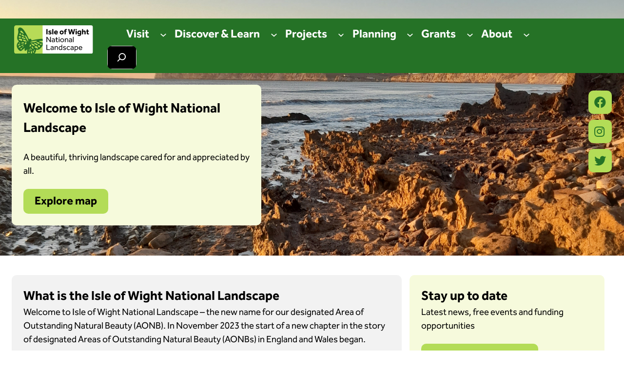

--- FILE ---
content_type: text/html; charset=UTF-8
request_url: https://isleofwight-nl.org.uk/
body_size: 15387
content:
<!DOCTYPE html>
<html lang="en-GB">
<head>
	<meta charset="UTF-8" />
	<meta name="viewport" content="width=device-width, initial-scale=1" />
<meta name='robots' content='max-image-preview:large' />
<script id="cookieyes" type="text/javascript" src="https://cdn-cookieyes.com/client_data/380a0ae5e06a1942aa3e1670/script.js"></script><title>Isle of Wight National Landscape &#8211; A beautiful, thriving landscape cared for and appreciated by all</title>
<link rel='dns-prefetch' href='//www.googletagmanager.com' />
<link rel='dns-prefetch' href='//cdnjs.cloudflare.com' />
<link rel="alternate" type="application/rss+xml" title="Isle of Wight National Landscape &raquo; Feed" href="https://isleofwight-nl.org.uk/feed/" />
<link rel="alternate" type="application/rss+xml" title="Isle of Wight National Landscape &raquo; Comments Feed" href="https://isleofwight-nl.org.uk/comments/feed/" />
<link rel="alternate" title="oEmbed (JSON)" type="application/json+oembed" href="https://isleofwight-nl.org.uk/wp-json/oembed/1.0/embed?url=https%3A%2F%2Fisleofwight-nl.org.uk%2F" />
<link rel="alternate" title="oEmbed (XML)" type="text/xml+oembed" href="https://isleofwight-nl.org.uk/wp-json/oembed/1.0/embed?url=https%3A%2F%2Fisleofwight-nl.org.uk%2F&#038;format=xml" />
<style id='wp-img-auto-sizes-contain-inline-css' type='text/css'>
img:is([sizes=auto i],[sizes^="auto," i]){contain-intrinsic-size:3000px 1500px}
/*# sourceURL=wp-img-auto-sizes-contain-inline-css */
</style>
<link rel='stylesheet' id='theme-slug-font-css' href='https://isleofwight-nl.org.uk/wp-content/themes/iwnl/assets/css/font.css?ver=1.0.0.;' type='text/css' media='all' />
<link rel='stylesheet' id='theme-slug-social-css' href='https://isleofwight-nl.org.uk/wp-content/themes/iwnl/assets/css/social.css?ver=1.0.0.;' type='text/css' media='all' />
<link rel='stylesheet' id='theme-slug-navstyle-css' href='https://isleofwight-nl.org.uk/wp-content/themes/iwnl/assets/css/navstyle2.css?ver=6.9' type='text/css' media='all' />
<link rel='stylesheet' id='external-style-css' href='https://cdnjs.cloudflare.com/ajax/libs/font-awesome/5.13.0/css/all.min.css?ver=1.0' type='text/css' media='all' />
<style id='wp-block-navigation-link-inline-css' type='text/css'>
.wp-block-navigation .wp-block-navigation-item__label{overflow-wrap:break-word}.wp-block-navigation .wp-block-navigation-item__description{display:none}.link-ui-tools{outline:1px solid #f0f0f0;padding:8px}.link-ui-block-inserter{padding-top:8px}.link-ui-block-inserter__back{margin-left:8px;text-transform:uppercase}
/*# sourceURL=https://isleofwight-nl.org.uk/wp-includes/blocks/navigation-link/style.min.css */
</style>
<style id='wp-block-search-inline-css' type='text/css'>
.wp-block-search__button{margin-left:10px;word-break:normal}.wp-block-search__button.has-icon{line-height:0}.wp-block-search__button svg{height:1.25em;min-height:24px;min-width:24px;width:1.25em;fill:currentColor;vertical-align:text-bottom}:where(.wp-block-search__button){border:1px solid #ccc;padding:6px 10px}.wp-block-search__inside-wrapper{display:flex;flex:auto;flex-wrap:nowrap;max-width:100%}.wp-block-search__label{width:100%}.wp-block-search.wp-block-search__button-only .wp-block-search__button{box-sizing:border-box;display:flex;flex-shrink:0;justify-content:center;margin-left:0;max-width:100%}.wp-block-search.wp-block-search__button-only .wp-block-search__inside-wrapper{min-width:0!important;transition-property:width}.wp-block-search.wp-block-search__button-only .wp-block-search__input{flex-basis:100%;transition-duration:.3s}.wp-block-search.wp-block-search__button-only.wp-block-search__searchfield-hidden,.wp-block-search.wp-block-search__button-only.wp-block-search__searchfield-hidden .wp-block-search__inside-wrapper{overflow:hidden}.wp-block-search.wp-block-search__button-only.wp-block-search__searchfield-hidden .wp-block-search__input{border-left-width:0!important;border-right-width:0!important;flex-basis:0;flex-grow:0;margin:0;min-width:0!important;padding-left:0!important;padding-right:0!important;width:0!important}:where(.wp-block-search__input){appearance:none;border:1px solid #949494;flex-grow:1;font-family:inherit;font-size:inherit;font-style:inherit;font-weight:inherit;letter-spacing:inherit;line-height:inherit;margin-left:0;margin-right:0;min-width:3rem;padding:8px;text-decoration:unset!important;text-transform:inherit}:where(.wp-block-search__button-inside .wp-block-search__inside-wrapper){background-color:#fff;border:1px solid #949494;box-sizing:border-box;padding:4px}:where(.wp-block-search__button-inside .wp-block-search__inside-wrapper) .wp-block-search__input{border:none;border-radius:0;padding:0 4px}:where(.wp-block-search__button-inside .wp-block-search__inside-wrapper) .wp-block-search__input:focus{outline:none}:where(.wp-block-search__button-inside .wp-block-search__inside-wrapper) :where(.wp-block-search__button){padding:4px 8px}.wp-block-search.aligncenter .wp-block-search__inside-wrapper{margin:auto}.wp-block[data-align=right] .wp-block-search.wp-block-search__button-only .wp-block-search__inside-wrapper{float:right}
/*# sourceURL=https://isleofwight-nl.org.uk/wp-includes/blocks/search/style.min.css */
</style>
<style id='wp-block-search-theme-inline-css' type='text/css'>
.wp-block-search .wp-block-search__label{font-weight:700}.wp-block-search__button{border:1px solid #ccc;padding:.375em .625em}
/*# sourceURL=https://isleofwight-nl.org.uk/wp-includes/blocks/search/theme.min.css */
</style>
<style id='wp-block-navigation-inline-css' type='text/css'>
.wp-block-navigation{position:relative}.wp-block-navigation ul{margin-bottom:0;margin-left:0;margin-top:0;padding-left:0}.wp-block-navigation ul,.wp-block-navigation ul li{list-style:none;padding:0}.wp-block-navigation .wp-block-navigation-item{align-items:center;background-color:inherit;display:flex;position:relative}.wp-block-navigation .wp-block-navigation-item .wp-block-navigation__submenu-container:empty{display:none}.wp-block-navigation .wp-block-navigation-item__content{display:block;z-index:1}.wp-block-navigation .wp-block-navigation-item__content.wp-block-navigation-item__content{color:inherit}.wp-block-navigation.has-text-decoration-underline .wp-block-navigation-item__content,.wp-block-navigation.has-text-decoration-underline .wp-block-navigation-item__content:active,.wp-block-navigation.has-text-decoration-underline .wp-block-navigation-item__content:focus{text-decoration:underline}.wp-block-navigation.has-text-decoration-line-through .wp-block-navigation-item__content,.wp-block-navigation.has-text-decoration-line-through .wp-block-navigation-item__content:active,.wp-block-navigation.has-text-decoration-line-through .wp-block-navigation-item__content:focus{text-decoration:line-through}.wp-block-navigation :where(a),.wp-block-navigation :where(a:active),.wp-block-navigation :where(a:focus){text-decoration:none}.wp-block-navigation .wp-block-navigation__submenu-icon{align-self:center;background-color:inherit;border:none;color:currentColor;display:inline-block;font-size:inherit;height:.6em;line-height:0;margin-left:.25em;padding:0;width:.6em}.wp-block-navigation .wp-block-navigation__submenu-icon svg{display:inline-block;stroke:currentColor;height:inherit;margin-top:.075em;width:inherit}.wp-block-navigation{--navigation-layout-justification-setting:flex-start;--navigation-layout-direction:row;--navigation-layout-wrap:wrap;--navigation-layout-justify:flex-start;--navigation-layout-align:center}.wp-block-navigation.is-vertical{--navigation-layout-direction:column;--navigation-layout-justify:initial;--navigation-layout-align:flex-start}.wp-block-navigation.no-wrap{--navigation-layout-wrap:nowrap}.wp-block-navigation.items-justified-center{--navigation-layout-justification-setting:center;--navigation-layout-justify:center}.wp-block-navigation.items-justified-center.is-vertical{--navigation-layout-align:center}.wp-block-navigation.items-justified-right{--navigation-layout-justification-setting:flex-end;--navigation-layout-justify:flex-end}.wp-block-navigation.items-justified-right.is-vertical{--navigation-layout-align:flex-end}.wp-block-navigation.items-justified-space-between{--navigation-layout-justification-setting:space-between;--navigation-layout-justify:space-between}.wp-block-navigation .has-child .wp-block-navigation__submenu-container{align-items:normal;background-color:inherit;color:inherit;display:flex;flex-direction:column;opacity:0;position:absolute;z-index:2}@media not (prefers-reduced-motion){.wp-block-navigation .has-child .wp-block-navigation__submenu-container{transition:opacity .1s linear}}.wp-block-navigation .has-child .wp-block-navigation__submenu-container{height:0;overflow:hidden;visibility:hidden;width:0}.wp-block-navigation .has-child .wp-block-navigation__submenu-container>.wp-block-navigation-item>.wp-block-navigation-item__content{display:flex;flex-grow:1;padding:.5em 1em}.wp-block-navigation .has-child .wp-block-navigation__submenu-container>.wp-block-navigation-item>.wp-block-navigation-item__content .wp-block-navigation__submenu-icon{margin-left:auto;margin-right:0}.wp-block-navigation .has-child .wp-block-navigation__submenu-container .wp-block-navigation-item__content{margin:0}.wp-block-navigation .has-child .wp-block-navigation__submenu-container{left:-1px;top:100%}@media (min-width:782px){.wp-block-navigation .has-child .wp-block-navigation__submenu-container .wp-block-navigation__submenu-container{left:100%;top:-1px}.wp-block-navigation .has-child .wp-block-navigation__submenu-container .wp-block-navigation__submenu-container:before{background:#0000;content:"";display:block;height:100%;position:absolute;right:100%;width:.5em}.wp-block-navigation .has-child .wp-block-navigation__submenu-container .wp-block-navigation__submenu-icon{margin-right:.25em}.wp-block-navigation .has-child .wp-block-navigation__submenu-container .wp-block-navigation__submenu-icon svg{transform:rotate(-90deg)}}.wp-block-navigation .has-child .wp-block-navigation-submenu__toggle[aria-expanded=true]~.wp-block-navigation__submenu-container,.wp-block-navigation .has-child:not(.open-on-click):hover>.wp-block-navigation__submenu-container,.wp-block-navigation .has-child:not(.open-on-click):not(.open-on-hover-click):focus-within>.wp-block-navigation__submenu-container{height:auto;min-width:200px;opacity:1;overflow:visible;visibility:visible;width:auto}.wp-block-navigation.has-background .has-child .wp-block-navigation__submenu-container{left:0;top:100%}@media (min-width:782px){.wp-block-navigation.has-background .has-child .wp-block-navigation__submenu-container .wp-block-navigation__submenu-container{left:100%;top:0}}.wp-block-navigation-submenu{display:flex;position:relative}.wp-block-navigation-submenu .wp-block-navigation__submenu-icon svg{stroke:currentColor}button.wp-block-navigation-item__content{background-color:initial;border:none;color:currentColor;font-family:inherit;font-size:inherit;font-style:inherit;font-weight:inherit;letter-spacing:inherit;line-height:inherit;text-align:left;text-transform:inherit}.wp-block-navigation-submenu__toggle{cursor:pointer}.wp-block-navigation-submenu__toggle[aria-expanded=true]+.wp-block-navigation__submenu-icon>svg,.wp-block-navigation-submenu__toggle[aria-expanded=true]>svg{transform:rotate(180deg)}.wp-block-navigation-item.open-on-click .wp-block-navigation-submenu__toggle{padding-left:0;padding-right:.85em}.wp-block-navigation-item.open-on-click .wp-block-navigation-submenu__toggle+.wp-block-navigation__submenu-icon{margin-left:-.6em;pointer-events:none}.wp-block-navigation-item.open-on-click button.wp-block-navigation-item__content:not(.wp-block-navigation-submenu__toggle){padding:0}.wp-block-navigation .wp-block-page-list,.wp-block-navigation__container,.wp-block-navigation__responsive-close,.wp-block-navigation__responsive-container,.wp-block-navigation__responsive-container-content,.wp-block-navigation__responsive-dialog{gap:inherit}:where(.wp-block-navigation.has-background .wp-block-navigation-item a:not(.wp-element-button)),:where(.wp-block-navigation.has-background .wp-block-navigation-submenu a:not(.wp-element-button)){padding:.5em 1em}:where(.wp-block-navigation .wp-block-navigation__submenu-container .wp-block-navigation-item a:not(.wp-element-button)),:where(.wp-block-navigation .wp-block-navigation__submenu-container .wp-block-navigation-submenu a:not(.wp-element-button)),:where(.wp-block-navigation .wp-block-navigation__submenu-container .wp-block-navigation-submenu button.wp-block-navigation-item__content),:where(.wp-block-navigation .wp-block-navigation__submenu-container .wp-block-pages-list__item button.wp-block-navigation-item__content){padding:.5em 1em}.wp-block-navigation.items-justified-right .wp-block-navigation__container .has-child .wp-block-navigation__submenu-container,.wp-block-navigation.items-justified-right .wp-block-page-list>.has-child .wp-block-navigation__submenu-container,.wp-block-navigation.items-justified-space-between .wp-block-page-list>.has-child:last-child .wp-block-navigation__submenu-container,.wp-block-navigation.items-justified-space-between>.wp-block-navigation__container>.has-child:last-child .wp-block-navigation__submenu-container{left:auto;right:0}.wp-block-navigation.items-justified-right .wp-block-navigation__container .has-child .wp-block-navigation__submenu-container .wp-block-navigation__submenu-container,.wp-block-navigation.items-justified-right .wp-block-page-list>.has-child .wp-block-navigation__submenu-container .wp-block-navigation__submenu-container,.wp-block-navigation.items-justified-space-between .wp-block-page-list>.has-child:last-child .wp-block-navigation__submenu-container .wp-block-navigation__submenu-container,.wp-block-navigation.items-justified-space-between>.wp-block-navigation__container>.has-child:last-child .wp-block-navigation__submenu-container .wp-block-navigation__submenu-container{left:-1px;right:-1px}@media (min-width:782px){.wp-block-navigation.items-justified-right .wp-block-navigation__container .has-child .wp-block-navigation__submenu-container .wp-block-navigation__submenu-container,.wp-block-navigation.items-justified-right .wp-block-page-list>.has-child .wp-block-navigation__submenu-container .wp-block-navigation__submenu-container,.wp-block-navigation.items-justified-space-between .wp-block-page-list>.has-child:last-child .wp-block-navigation__submenu-container .wp-block-navigation__submenu-container,.wp-block-navigation.items-justified-space-between>.wp-block-navigation__container>.has-child:last-child .wp-block-navigation__submenu-container .wp-block-navigation__submenu-container{left:auto;right:100%}}.wp-block-navigation:not(.has-background) .wp-block-navigation__submenu-container{background-color:#fff;border:1px solid #00000026}.wp-block-navigation.has-background .wp-block-navigation__submenu-container{background-color:inherit}.wp-block-navigation:not(.has-text-color) .wp-block-navigation__submenu-container{color:#000}.wp-block-navigation__container{align-items:var(--navigation-layout-align,initial);display:flex;flex-direction:var(--navigation-layout-direction,initial);flex-wrap:var(--navigation-layout-wrap,wrap);justify-content:var(--navigation-layout-justify,initial);list-style:none;margin:0;padding-left:0}.wp-block-navigation__container .is-responsive{display:none}.wp-block-navigation__container:only-child,.wp-block-page-list:only-child{flex-grow:1}@keyframes overlay-menu__fade-in-animation{0%{opacity:0;transform:translateY(.5em)}to{opacity:1;transform:translateY(0)}}.wp-block-navigation__responsive-container{bottom:0;display:none;left:0;position:fixed;right:0;top:0}.wp-block-navigation__responsive-container :where(.wp-block-navigation-item a){color:inherit}.wp-block-navigation__responsive-container .wp-block-navigation__responsive-container-content{align-items:var(--navigation-layout-align,initial);display:flex;flex-direction:var(--navigation-layout-direction,initial);flex-wrap:var(--navigation-layout-wrap,wrap);justify-content:var(--navigation-layout-justify,initial)}.wp-block-navigation__responsive-container:not(.is-menu-open.is-menu-open){background-color:inherit!important;color:inherit!important}.wp-block-navigation__responsive-container.is-menu-open{background-color:inherit;display:flex;flex-direction:column}@media not (prefers-reduced-motion){.wp-block-navigation__responsive-container.is-menu-open{animation:overlay-menu__fade-in-animation .1s ease-out;animation-fill-mode:forwards}}.wp-block-navigation__responsive-container.is-menu-open{overflow:auto;padding:clamp(1rem,var(--wp--style--root--padding-top),20rem) clamp(1rem,var(--wp--style--root--padding-right),20rem) clamp(1rem,var(--wp--style--root--padding-bottom),20rem) clamp(1rem,var(--wp--style--root--padding-left),20rem);z-index:100000}.wp-block-navigation__responsive-container.is-menu-open .wp-block-navigation__responsive-container-content{align-items:var(--navigation-layout-justification-setting,inherit);display:flex;flex-direction:column;flex-wrap:nowrap;overflow:visible;padding-top:calc(2rem + 24px)}.wp-block-navigation__responsive-container.is-menu-open .wp-block-navigation__responsive-container-content,.wp-block-navigation__responsive-container.is-menu-open .wp-block-navigation__responsive-container-content .wp-block-navigation__container,.wp-block-navigation__responsive-container.is-menu-open .wp-block-navigation__responsive-container-content .wp-block-page-list{justify-content:flex-start}.wp-block-navigation__responsive-container.is-menu-open .wp-block-navigation__responsive-container-content .wp-block-navigation__submenu-icon{display:none}.wp-block-navigation__responsive-container.is-menu-open .wp-block-navigation__responsive-container-content .has-child .wp-block-navigation__submenu-container{border:none;height:auto;min-width:200px;opacity:1;overflow:initial;padding-left:2rem;padding-right:2rem;position:static;visibility:visible;width:auto}.wp-block-navigation__responsive-container.is-menu-open .wp-block-navigation__responsive-container-content .wp-block-navigation__container,.wp-block-navigation__responsive-container.is-menu-open .wp-block-navigation__responsive-container-content .wp-block-navigation__submenu-container{gap:inherit}.wp-block-navigation__responsive-container.is-menu-open .wp-block-navigation__responsive-container-content .wp-block-navigation__submenu-container{padding-top:var(--wp--style--block-gap,2em)}.wp-block-navigation__responsive-container.is-menu-open .wp-block-navigation__responsive-container-content .wp-block-navigation-item__content{padding:0}.wp-block-navigation__responsive-container.is-menu-open .wp-block-navigation__responsive-container-content .wp-block-navigation-item,.wp-block-navigation__responsive-container.is-menu-open .wp-block-navigation__responsive-container-content .wp-block-navigation__container,.wp-block-navigation__responsive-container.is-menu-open .wp-block-navigation__responsive-container-content .wp-block-page-list{align-items:var(--navigation-layout-justification-setting,initial);display:flex;flex-direction:column}.wp-block-navigation__responsive-container.is-menu-open .wp-block-navigation-item,.wp-block-navigation__responsive-container.is-menu-open .wp-block-navigation-item .wp-block-navigation__submenu-container,.wp-block-navigation__responsive-container.is-menu-open .wp-block-navigation__container,.wp-block-navigation__responsive-container.is-menu-open .wp-block-page-list{background:#0000!important;color:inherit!important}.wp-block-navigation__responsive-container.is-menu-open .wp-block-navigation__submenu-container.wp-block-navigation__submenu-container.wp-block-navigation__submenu-container.wp-block-navigation__submenu-container{left:auto;right:auto}@media (min-width:600px){.wp-block-navigation__responsive-container:not(.hidden-by-default):not(.is-menu-open){background-color:inherit;display:block;position:relative;width:100%;z-index:auto}.wp-block-navigation__responsive-container:not(.hidden-by-default):not(.is-menu-open) .wp-block-navigation__responsive-container-close{display:none}.wp-block-navigation__responsive-container.is-menu-open .wp-block-navigation__submenu-container.wp-block-navigation__submenu-container.wp-block-navigation__submenu-container.wp-block-navigation__submenu-container{left:0}}.wp-block-navigation:not(.has-background) .wp-block-navigation__responsive-container.is-menu-open{background-color:#fff}.wp-block-navigation:not(.has-text-color) .wp-block-navigation__responsive-container.is-menu-open{color:#000}.wp-block-navigation__toggle_button_label{font-size:1rem;font-weight:700}.wp-block-navigation__responsive-container-close,.wp-block-navigation__responsive-container-open{background:#0000;border:none;color:currentColor;cursor:pointer;margin:0;padding:0;text-transform:inherit;vertical-align:middle}.wp-block-navigation__responsive-container-close svg,.wp-block-navigation__responsive-container-open svg{fill:currentColor;display:block;height:24px;pointer-events:none;width:24px}.wp-block-navigation__responsive-container-open{display:flex}.wp-block-navigation__responsive-container-open.wp-block-navigation__responsive-container-open.wp-block-navigation__responsive-container-open{font-family:inherit;font-size:inherit;font-weight:inherit}@media (min-width:600px){.wp-block-navigation__responsive-container-open:not(.always-shown){display:none}}.wp-block-navigation__responsive-container-close{position:absolute;right:0;top:0;z-index:2}.wp-block-navigation__responsive-container-close.wp-block-navigation__responsive-container-close.wp-block-navigation__responsive-container-close{font-family:inherit;font-size:inherit;font-weight:inherit}.wp-block-navigation__responsive-close{width:100%}.has-modal-open .wp-block-navigation__responsive-close{margin-left:auto;margin-right:auto;max-width:var(--wp--style--global--wide-size,100%)}.wp-block-navigation__responsive-close:focus{outline:none}.is-menu-open .wp-block-navigation__responsive-close,.is-menu-open .wp-block-navigation__responsive-container-content,.is-menu-open .wp-block-navigation__responsive-dialog{box-sizing:border-box}.wp-block-navigation__responsive-dialog{position:relative}.has-modal-open .admin-bar .is-menu-open .wp-block-navigation__responsive-dialog{margin-top:46px}@media (min-width:782px){.has-modal-open .admin-bar .is-menu-open .wp-block-navigation__responsive-dialog{margin-top:32px}}html.has-modal-open{overflow:hidden}
/*# sourceURL=https://isleofwight-nl.org.uk/wp-includes/blocks/navigation/style.min.css */
</style>
<style id='wp-block-template-part-theme-inline-css' type='text/css'>
:root :where(.wp-block-template-part.has-background){margin-bottom:0;margin-top:0;padding:1.25em 2.375em}
/*# sourceURL=https://isleofwight-nl.org.uk/wp-includes/blocks/template-part/theme.min.css */
</style>
<style id='wp-block-heading-inline-css' type='text/css'>
h1:where(.wp-block-heading).has-background,h2:where(.wp-block-heading).has-background,h3:where(.wp-block-heading).has-background,h4:where(.wp-block-heading).has-background,h5:where(.wp-block-heading).has-background,h6:where(.wp-block-heading).has-background{padding:1.25em 2.375em}h1.has-text-align-left[style*=writing-mode]:where([style*=vertical-lr]),h1.has-text-align-right[style*=writing-mode]:where([style*=vertical-rl]),h2.has-text-align-left[style*=writing-mode]:where([style*=vertical-lr]),h2.has-text-align-right[style*=writing-mode]:where([style*=vertical-rl]),h3.has-text-align-left[style*=writing-mode]:where([style*=vertical-lr]),h3.has-text-align-right[style*=writing-mode]:where([style*=vertical-rl]),h4.has-text-align-left[style*=writing-mode]:where([style*=vertical-lr]),h4.has-text-align-right[style*=writing-mode]:where([style*=vertical-rl]),h5.has-text-align-left[style*=writing-mode]:where([style*=vertical-lr]),h5.has-text-align-right[style*=writing-mode]:where([style*=vertical-rl]),h6.has-text-align-left[style*=writing-mode]:where([style*=vertical-lr]),h6.has-text-align-right[style*=writing-mode]:where([style*=vertical-rl]){rotate:180deg}
/*# sourceURL=https://isleofwight-nl.org.uk/wp-includes/blocks/heading/style.min.css */
</style>
<style id='wp-block-paragraph-inline-css' type='text/css'>
.is-small-text{font-size:.875em}.is-regular-text{font-size:1em}.is-large-text{font-size:2.25em}.is-larger-text{font-size:3em}.has-drop-cap:not(:focus):first-letter{float:left;font-size:8.4em;font-style:normal;font-weight:100;line-height:.68;margin:.05em .1em 0 0;text-transform:uppercase}body.rtl .has-drop-cap:not(:focus):first-letter{float:none;margin-left:.1em}p.has-drop-cap.has-background{overflow:hidden}:root :where(p.has-background){padding:1.25em 2.375em}:where(p.has-text-color:not(.has-link-color)) a{color:inherit}p.has-text-align-left[style*="writing-mode:vertical-lr"],p.has-text-align-right[style*="writing-mode:vertical-rl"]{rotate:180deg}
/*# sourceURL=https://isleofwight-nl.org.uk/wp-includes/blocks/paragraph/style.min.css */
</style>
<style id='wp-block-spacer-inline-css' type='text/css'>
.wp-block-spacer{clear:both}
/*# sourceURL=https://isleofwight-nl.org.uk/wp-includes/blocks/spacer/style.min.css */
</style>
<style id='wp-block-columns-inline-css' type='text/css'>
.wp-block-columns{box-sizing:border-box;display:flex;flex-wrap:wrap!important}@media (min-width:782px){.wp-block-columns{flex-wrap:nowrap!important}}.wp-block-columns{align-items:normal!important}.wp-block-columns.are-vertically-aligned-top{align-items:flex-start}.wp-block-columns.are-vertically-aligned-center{align-items:center}.wp-block-columns.are-vertically-aligned-bottom{align-items:flex-end}@media (max-width:781px){.wp-block-columns:not(.is-not-stacked-on-mobile)>.wp-block-column{flex-basis:100%!important}}@media (min-width:782px){.wp-block-columns:not(.is-not-stacked-on-mobile)>.wp-block-column{flex-basis:0;flex-grow:1}.wp-block-columns:not(.is-not-stacked-on-mobile)>.wp-block-column[style*=flex-basis]{flex-grow:0}}.wp-block-columns.is-not-stacked-on-mobile{flex-wrap:nowrap!important}.wp-block-columns.is-not-stacked-on-mobile>.wp-block-column{flex-basis:0;flex-grow:1}.wp-block-columns.is-not-stacked-on-mobile>.wp-block-column[style*=flex-basis]{flex-grow:0}:where(.wp-block-columns){margin-bottom:1.75em}:where(.wp-block-columns.has-background){padding:1.25em 2.375em}.wp-block-column{flex-grow:1;min-width:0;overflow-wrap:break-word;word-break:break-word}.wp-block-column.is-vertically-aligned-top{align-self:flex-start}.wp-block-column.is-vertically-aligned-center{align-self:center}.wp-block-column.is-vertically-aligned-bottom{align-self:flex-end}.wp-block-column.is-vertically-aligned-stretch{align-self:stretch}.wp-block-column.is-vertically-aligned-bottom,.wp-block-column.is-vertically-aligned-center,.wp-block-column.is-vertically-aligned-top{width:100%}
/*# sourceURL=https://isleofwight-nl.org.uk/wp-includes/blocks/columns/style.min.css */
</style>
<style id='wp-block-image-inline-css' type='text/css'>
.wp-block-image>a,.wp-block-image>figure>a{display:inline-block}.wp-block-image img{box-sizing:border-box;height:auto;max-width:100%;vertical-align:bottom}@media not (prefers-reduced-motion){.wp-block-image img.hide{visibility:hidden}.wp-block-image img.show{animation:show-content-image .4s}}.wp-block-image[style*=border-radius] img,.wp-block-image[style*=border-radius]>a{border-radius:inherit}.wp-block-image.has-custom-border img{box-sizing:border-box}.wp-block-image.aligncenter{text-align:center}.wp-block-image.alignfull>a,.wp-block-image.alignwide>a{width:100%}.wp-block-image.alignfull img,.wp-block-image.alignwide img{height:auto;width:100%}.wp-block-image .aligncenter,.wp-block-image .alignleft,.wp-block-image .alignright,.wp-block-image.aligncenter,.wp-block-image.alignleft,.wp-block-image.alignright{display:table}.wp-block-image .aligncenter>figcaption,.wp-block-image .alignleft>figcaption,.wp-block-image .alignright>figcaption,.wp-block-image.aligncenter>figcaption,.wp-block-image.alignleft>figcaption,.wp-block-image.alignright>figcaption{caption-side:bottom;display:table-caption}.wp-block-image .alignleft{float:left;margin:.5em 1em .5em 0}.wp-block-image .alignright{float:right;margin:.5em 0 .5em 1em}.wp-block-image .aligncenter{margin-left:auto;margin-right:auto}.wp-block-image :where(figcaption){margin-bottom:1em;margin-top:.5em}.wp-block-image.is-style-circle-mask img{border-radius:9999px}@supports ((-webkit-mask-image:none) or (mask-image:none)) or (-webkit-mask-image:none){.wp-block-image.is-style-circle-mask img{border-radius:0;-webkit-mask-image:url('data:image/svg+xml;utf8,<svg viewBox="0 0 100 100" xmlns="http://www.w3.org/2000/svg"><circle cx="50" cy="50" r="50"/></svg>');mask-image:url('data:image/svg+xml;utf8,<svg viewBox="0 0 100 100" xmlns="http://www.w3.org/2000/svg"><circle cx="50" cy="50" r="50"/></svg>');mask-mode:alpha;-webkit-mask-position:center;mask-position:center;-webkit-mask-repeat:no-repeat;mask-repeat:no-repeat;-webkit-mask-size:contain;mask-size:contain}}:root :where(.wp-block-image.is-style-rounded img,.wp-block-image .is-style-rounded img){border-radius:9999px}.wp-block-image figure{margin:0}.wp-lightbox-container{display:flex;flex-direction:column;position:relative}.wp-lightbox-container img{cursor:zoom-in}.wp-lightbox-container img:hover+button{opacity:1}.wp-lightbox-container button{align-items:center;backdrop-filter:blur(16px) saturate(180%);background-color:#5a5a5a40;border:none;border-radius:4px;cursor:zoom-in;display:flex;height:20px;justify-content:center;opacity:0;padding:0;position:absolute;right:16px;text-align:center;top:16px;width:20px;z-index:100}@media not (prefers-reduced-motion){.wp-lightbox-container button{transition:opacity .2s ease}}.wp-lightbox-container button:focus-visible{outline:3px auto #5a5a5a40;outline:3px auto -webkit-focus-ring-color;outline-offset:3px}.wp-lightbox-container button:hover{cursor:pointer;opacity:1}.wp-lightbox-container button:focus{opacity:1}.wp-lightbox-container button:focus,.wp-lightbox-container button:hover,.wp-lightbox-container button:not(:hover):not(:active):not(.has-background){background-color:#5a5a5a40;border:none}.wp-lightbox-overlay{box-sizing:border-box;cursor:zoom-out;height:100vh;left:0;overflow:hidden;position:fixed;top:0;visibility:hidden;width:100%;z-index:100000}.wp-lightbox-overlay .close-button{align-items:center;cursor:pointer;display:flex;justify-content:center;min-height:40px;min-width:40px;padding:0;position:absolute;right:calc(env(safe-area-inset-right) + 16px);top:calc(env(safe-area-inset-top) + 16px);z-index:5000000}.wp-lightbox-overlay .close-button:focus,.wp-lightbox-overlay .close-button:hover,.wp-lightbox-overlay .close-button:not(:hover):not(:active):not(.has-background){background:none;border:none}.wp-lightbox-overlay .lightbox-image-container{height:var(--wp--lightbox-container-height);left:50%;overflow:hidden;position:absolute;top:50%;transform:translate(-50%,-50%);transform-origin:top left;width:var(--wp--lightbox-container-width);z-index:9999999999}.wp-lightbox-overlay .wp-block-image{align-items:center;box-sizing:border-box;display:flex;height:100%;justify-content:center;margin:0;position:relative;transform-origin:0 0;width:100%;z-index:3000000}.wp-lightbox-overlay .wp-block-image img{height:var(--wp--lightbox-image-height);min-height:var(--wp--lightbox-image-height);min-width:var(--wp--lightbox-image-width);width:var(--wp--lightbox-image-width)}.wp-lightbox-overlay .wp-block-image figcaption{display:none}.wp-lightbox-overlay button{background:none;border:none}.wp-lightbox-overlay .scrim{background-color:#fff;height:100%;opacity:.9;position:absolute;width:100%;z-index:2000000}.wp-lightbox-overlay.active{visibility:visible}@media not (prefers-reduced-motion){.wp-lightbox-overlay.active{animation:turn-on-visibility .25s both}.wp-lightbox-overlay.active img{animation:turn-on-visibility .35s both}.wp-lightbox-overlay.show-closing-animation:not(.active){animation:turn-off-visibility .35s both}.wp-lightbox-overlay.show-closing-animation:not(.active) img{animation:turn-off-visibility .25s both}.wp-lightbox-overlay.zoom.active{animation:none;opacity:1;visibility:visible}.wp-lightbox-overlay.zoom.active .lightbox-image-container{animation:lightbox-zoom-in .4s}.wp-lightbox-overlay.zoom.active .lightbox-image-container img{animation:none}.wp-lightbox-overlay.zoom.active .scrim{animation:turn-on-visibility .4s forwards}.wp-lightbox-overlay.zoom.show-closing-animation:not(.active){animation:none}.wp-lightbox-overlay.zoom.show-closing-animation:not(.active) .lightbox-image-container{animation:lightbox-zoom-out .4s}.wp-lightbox-overlay.zoom.show-closing-animation:not(.active) .lightbox-image-container img{animation:none}.wp-lightbox-overlay.zoom.show-closing-animation:not(.active) .scrim{animation:turn-off-visibility .4s forwards}}@keyframes show-content-image{0%{visibility:hidden}99%{visibility:hidden}to{visibility:visible}}@keyframes turn-on-visibility{0%{opacity:0}to{opacity:1}}@keyframes turn-off-visibility{0%{opacity:1;visibility:visible}99%{opacity:0;visibility:visible}to{opacity:0;visibility:hidden}}@keyframes lightbox-zoom-in{0%{transform:translate(calc((-100vw + var(--wp--lightbox-scrollbar-width))/2 + var(--wp--lightbox-initial-left-position)),calc(-50vh + var(--wp--lightbox-initial-top-position))) scale(var(--wp--lightbox-scale))}to{transform:translate(-50%,-50%) scale(1)}}@keyframes lightbox-zoom-out{0%{transform:translate(-50%,-50%) scale(1);visibility:visible}99%{visibility:visible}to{transform:translate(calc((-100vw + var(--wp--lightbox-scrollbar-width))/2 + var(--wp--lightbox-initial-left-position)),calc(-50vh + var(--wp--lightbox-initial-top-position))) scale(var(--wp--lightbox-scale));visibility:hidden}}
/*# sourceURL=https://isleofwight-nl.org.uk/wp-includes/blocks/image/style.min.css */
</style>
<style id='wp-block-image-theme-inline-css' type='text/css'>
:root :where(.wp-block-image figcaption){color:#555;font-size:13px;text-align:center}.is-dark-theme :root :where(.wp-block-image figcaption){color:#ffffffa6}.wp-block-image{margin:0 0 1em}
/*# sourceURL=https://isleofwight-nl.org.uk/wp-includes/blocks/image/theme.min.css */
</style>
<style id='wp-block-group-inline-css' type='text/css'>
.wp-block-group{box-sizing:border-box}:where(.wp-block-group.wp-block-group-is-layout-constrained){position:relative}
/*# sourceURL=https://isleofwight-nl.org.uk/wp-includes/blocks/group/style.min.css */
</style>
<style id='wp-block-group-theme-inline-css' type='text/css'>
:where(.wp-block-group.has-background){padding:1.25em 2.375em}
/*# sourceURL=https://isleofwight-nl.org.uk/wp-includes/blocks/group/theme.min.css */
</style>
<style id='wp-block-post-content-inline-css' type='text/css'>
.wp-block-post-content{display:flow-root}
/*# sourceURL=https://isleofwight-nl.org.uk/wp-includes/blocks/post-content/style.min.css */
</style>
<link rel='stylesheet' id='wp-block-library-css' href='https://isleofwight-nl.org.uk/wp-includes/css/dist/block-library/style.min.css?ver=6.9' type='text/css' media='all' />
<style id='global-styles-inline-css' type='text/css'>
:root{--wp--preset--aspect-ratio--square: 1;--wp--preset--aspect-ratio--4-3: 4/3;--wp--preset--aspect-ratio--3-4: 3/4;--wp--preset--aspect-ratio--3-2: 3/2;--wp--preset--aspect-ratio--2-3: 2/3;--wp--preset--aspect-ratio--16-9: 16/9;--wp--preset--aspect-ratio--9-16: 9/16;--wp--preset--color--black: #000000;--wp--preset--color--cyan-bluish-gray: #abb8c3;--wp--preset--color--white: #ffffff;--wp--preset--color--pale-pink: #f78da7;--wp--preset--color--vivid-red: #d13333;--wp--preset--color--luminous-vivid-orange: #ff6900;--wp--preset--color--luminous-vivid-amber: #fcb900;--wp--preset--color--light-green-cyan: #7bdcb5;--wp--preset--color--vivid-green-cyan: #00d084;--wp--preset--color--pale-cyan-blue: #8ed1fc;--wp--preset--color--vivid-cyan-blue: #0693e3;--wp--preset--color--vivid-purple: #9b51e0;--wp--preset--color--custom-oceans-and-rivers: #0857c3;--wp--preset--gradient--vivid-cyan-blue-to-vivid-purple: linear-gradient(135deg,rgb(6,147,227) 0%,rgb(155,81,224) 100%);--wp--preset--gradient--light-green-cyan-to-vivid-green-cyan: linear-gradient(135deg,rgb(122,220,180) 0%,rgb(0,208,130) 100%);--wp--preset--gradient--luminous-vivid-amber-to-luminous-vivid-orange: linear-gradient(135deg,rgb(252,185,0) 0%,rgb(255,105,0) 100%);--wp--preset--gradient--luminous-vivid-orange-to-vivid-red: linear-gradient(135deg,rgb(255,105,0) 0%,rgb(207,46,46) 100%);--wp--preset--gradient--very-light-gray-to-cyan-bluish-gray: linear-gradient(135deg,rgb(238,238,238) 0%,rgb(169,184,195) 100%);--wp--preset--gradient--cool-to-warm-spectrum: linear-gradient(135deg,rgb(74,234,220) 0%,rgb(151,120,209) 20%,rgb(207,42,186) 40%,rgb(238,44,130) 60%,rgb(251,105,98) 80%,rgb(254,248,76) 100%);--wp--preset--gradient--blush-light-purple: linear-gradient(135deg,rgb(255,206,236) 0%,rgb(152,150,240) 100%);--wp--preset--gradient--blush-bordeaux: linear-gradient(135deg,rgb(254,205,165) 0%,rgb(254,45,45) 50%,rgb(107,0,62) 100%);--wp--preset--gradient--luminous-dusk: linear-gradient(135deg,rgb(255,203,112) 0%,rgb(199,81,192) 50%,rgb(65,88,208) 100%);--wp--preset--gradient--pale-ocean: linear-gradient(135deg,rgb(255,245,203) 0%,rgb(182,227,212) 50%,rgb(51,167,181) 100%);--wp--preset--gradient--electric-grass: linear-gradient(135deg,rgb(202,248,128) 0%,rgb(113,206,126) 100%);--wp--preset--gradient--midnight: linear-gradient(135deg,rgb(2,3,129) 0%,rgb(40,116,252) 100%);--wp--preset--font-size--small: 13px;--wp--preset--font-size--medium: 20px;--wp--preset--font-size--large: 36px;--wp--preset--font-size--x-large: 42px;--wp--preset--spacing--20: 0.44rem;--wp--preset--spacing--30: 0.67rem;--wp--preset--spacing--40: 1rem;--wp--preset--spacing--50: 1.5rem;--wp--preset--spacing--60: 2.25rem;--wp--preset--spacing--70: 3.38rem;--wp--preset--spacing--80: 5.06rem;--wp--preset--shadow--natural: 6px 6px 9px rgba(0, 0, 0, 0.2);--wp--preset--shadow--deep: 12px 12px 50px rgba(0, 0, 0, 0.4);--wp--preset--shadow--sharp: 6px 6px 0px rgba(0, 0, 0, 0.2);--wp--preset--shadow--outlined: 6px 6px 0px -3px rgb(255, 255, 255), 6px 6px rgb(0, 0, 0);--wp--preset--shadow--crisp: 6px 6px 0px rgb(0, 0, 0);}:where(body) { margin: 0; }.wp-site-blocks > .alignleft { float: left; margin-right: 2em; }.wp-site-blocks > .alignright { float: right; margin-left: 2em; }.wp-site-blocks > .aligncenter { justify-content: center; margin-left: auto; margin-right: auto; }:where(.is-layout-flex){gap: 0.5em;}:where(.is-layout-grid){gap: 0.5em;}.is-layout-flow > .alignleft{float: left;margin-inline-start: 0;margin-inline-end: 2em;}.is-layout-flow > .alignright{float: right;margin-inline-start: 2em;margin-inline-end: 0;}.is-layout-flow > .aligncenter{margin-left: auto !important;margin-right: auto !important;}.is-layout-constrained > .alignleft{float: left;margin-inline-start: 0;margin-inline-end: 2em;}.is-layout-constrained > .alignright{float: right;margin-inline-start: 2em;margin-inline-end: 0;}.is-layout-constrained > .aligncenter{margin-left: auto !important;margin-right: auto !important;}.is-layout-constrained > :where(:not(.alignleft):not(.alignright):not(.alignfull)){margin-left: auto !important;margin-right: auto !important;}body .is-layout-flex{display: flex;}.is-layout-flex{flex-wrap: wrap;align-items: center;}.is-layout-flex > :is(*, div){margin: 0;}body .is-layout-grid{display: grid;}.is-layout-grid > :is(*, div){margin: 0;}body{color: var(--wp--preset--color--black);padding-top: 0px;padding-right: 0px;padding-bottom: 0px;padding-left: 0px;}a:where(:not(.wp-element-button)){color: var(--wp--preset--color--black);text-decoration: underline;}:root :where(.wp-element-button, .wp-block-button__link){background-color: #32373c;border-width: 0;color: var(--wp--preset--color--custom-oceans-and-rivers);font-family: inherit;font-size: inherit;font-style: inherit;font-weight: inherit;letter-spacing: inherit;line-height: inherit;padding-top: calc(0.667em + 2px);padding-right: calc(1.333em + 2px);padding-bottom: calc(0.667em + 2px);padding-left: calc(1.333em + 2px);text-decoration: none;text-transform: inherit;}:root :where(.wp-element-caption, .wp-block-audio figcaption, .wp-block-embed figcaption, .wp-block-gallery figcaption, .wp-block-image figcaption, .wp-block-table figcaption, .wp-block-video figcaption){color: var(--wp--preset--color--black);}.has-black-color{color: var(--wp--preset--color--black) !important;}.has-cyan-bluish-gray-color{color: var(--wp--preset--color--cyan-bluish-gray) !important;}.has-white-color{color: var(--wp--preset--color--white) !important;}.has-pale-pink-color{color: var(--wp--preset--color--pale-pink) !important;}.has-vivid-red-color{color: var(--wp--preset--color--vivid-red) !important;}.has-luminous-vivid-orange-color{color: var(--wp--preset--color--luminous-vivid-orange) !important;}.has-luminous-vivid-amber-color{color: var(--wp--preset--color--luminous-vivid-amber) !important;}.has-light-green-cyan-color{color: var(--wp--preset--color--light-green-cyan) !important;}.has-vivid-green-cyan-color{color: var(--wp--preset--color--vivid-green-cyan) !important;}.has-pale-cyan-blue-color{color: var(--wp--preset--color--pale-cyan-blue) !important;}.has-vivid-cyan-blue-color{color: var(--wp--preset--color--vivid-cyan-blue) !important;}.has-vivid-purple-color{color: var(--wp--preset--color--vivid-purple) !important;}.has-custom-oceans-and-rivers-color{color: var(--wp--preset--color--custom-oceans-and-rivers) !important;}.has-black-background-color{background-color: var(--wp--preset--color--black) !important;}.has-cyan-bluish-gray-background-color{background-color: var(--wp--preset--color--cyan-bluish-gray) !important;}.has-white-background-color{background-color: var(--wp--preset--color--white) !important;}.has-pale-pink-background-color{background-color: var(--wp--preset--color--pale-pink) !important;}.has-vivid-red-background-color{background-color: var(--wp--preset--color--vivid-red) !important;}.has-luminous-vivid-orange-background-color{background-color: var(--wp--preset--color--luminous-vivid-orange) !important;}.has-luminous-vivid-amber-background-color{background-color: var(--wp--preset--color--luminous-vivid-amber) !important;}.has-light-green-cyan-background-color{background-color: var(--wp--preset--color--light-green-cyan) !important;}.has-vivid-green-cyan-background-color{background-color: var(--wp--preset--color--vivid-green-cyan) !important;}.has-pale-cyan-blue-background-color{background-color: var(--wp--preset--color--pale-cyan-blue) !important;}.has-vivid-cyan-blue-background-color{background-color: var(--wp--preset--color--vivid-cyan-blue) !important;}.has-vivid-purple-background-color{background-color: var(--wp--preset--color--vivid-purple) !important;}.has-custom-oceans-and-rivers-background-color{background-color: var(--wp--preset--color--custom-oceans-and-rivers) !important;}.has-black-border-color{border-color: var(--wp--preset--color--black) !important;}.has-cyan-bluish-gray-border-color{border-color: var(--wp--preset--color--cyan-bluish-gray) !important;}.has-white-border-color{border-color: var(--wp--preset--color--white) !important;}.has-pale-pink-border-color{border-color: var(--wp--preset--color--pale-pink) !important;}.has-vivid-red-border-color{border-color: var(--wp--preset--color--vivid-red) !important;}.has-luminous-vivid-orange-border-color{border-color: var(--wp--preset--color--luminous-vivid-orange) !important;}.has-luminous-vivid-amber-border-color{border-color: var(--wp--preset--color--luminous-vivid-amber) !important;}.has-light-green-cyan-border-color{border-color: var(--wp--preset--color--light-green-cyan) !important;}.has-vivid-green-cyan-border-color{border-color: var(--wp--preset--color--vivid-green-cyan) !important;}.has-pale-cyan-blue-border-color{border-color: var(--wp--preset--color--pale-cyan-blue) !important;}.has-vivid-cyan-blue-border-color{border-color: var(--wp--preset--color--vivid-cyan-blue) !important;}.has-vivid-purple-border-color{border-color: var(--wp--preset--color--vivid-purple) !important;}.has-custom-oceans-and-rivers-border-color{border-color: var(--wp--preset--color--custom-oceans-and-rivers) !important;}.has-vivid-cyan-blue-to-vivid-purple-gradient-background{background: var(--wp--preset--gradient--vivid-cyan-blue-to-vivid-purple) !important;}.has-light-green-cyan-to-vivid-green-cyan-gradient-background{background: var(--wp--preset--gradient--light-green-cyan-to-vivid-green-cyan) !important;}.has-luminous-vivid-amber-to-luminous-vivid-orange-gradient-background{background: var(--wp--preset--gradient--luminous-vivid-amber-to-luminous-vivid-orange) !important;}.has-luminous-vivid-orange-to-vivid-red-gradient-background{background: var(--wp--preset--gradient--luminous-vivid-orange-to-vivid-red) !important;}.has-very-light-gray-to-cyan-bluish-gray-gradient-background{background: var(--wp--preset--gradient--very-light-gray-to-cyan-bluish-gray) !important;}.has-cool-to-warm-spectrum-gradient-background{background: var(--wp--preset--gradient--cool-to-warm-spectrum) !important;}.has-blush-light-purple-gradient-background{background: var(--wp--preset--gradient--blush-light-purple) !important;}.has-blush-bordeaux-gradient-background{background: var(--wp--preset--gradient--blush-bordeaux) !important;}.has-luminous-dusk-gradient-background{background: var(--wp--preset--gradient--luminous-dusk) !important;}.has-pale-ocean-gradient-background{background: var(--wp--preset--gradient--pale-ocean) !important;}.has-electric-grass-gradient-background{background: var(--wp--preset--gradient--electric-grass) !important;}.has-midnight-gradient-background{background: var(--wp--preset--gradient--midnight) !important;}.has-small-font-size{font-size: var(--wp--preset--font-size--small) !important;}.has-medium-font-size{font-size: var(--wp--preset--font-size--medium) !important;}.has-large-font-size{font-size: var(--wp--preset--font-size--large) !important;}.has-x-large-font-size{font-size: var(--wp--preset--font-size--x-large) !important;}
:where(.wp-block-columns.is-layout-flex){gap: 2em;}:where(.wp-block-columns.is-layout-grid){gap: 2em;}
/*# sourceURL=global-styles-inline-css */
</style>
<style id='core-block-supports-inline-css' type='text/css'>
.wp-container-core-columns-is-layout-9d6595d7{flex-wrap:nowrap;}.wp-container-core-group-is-layout-8c890d92 > :where(:not(.alignleft):not(.alignright):not(.alignfull)){margin-left:0 !important;}
/*# sourceURL=core-block-supports-inline-css */
</style>
<style id='wp-block-template-skip-link-inline-css' type='text/css'>

		.skip-link.screen-reader-text {
			border: 0;
			clip-path: inset(50%);
			height: 1px;
			margin: -1px;
			overflow: hidden;
			padding: 0;
			position: absolute !important;
			width: 1px;
			word-wrap: normal !important;
		}

		.skip-link.screen-reader-text:focus {
			background-color: #eee;
			clip-path: none;
			color: #444;
			display: block;
			font-size: 1em;
			height: auto;
			left: 5px;
			line-height: normal;
			padding: 15px 23px 14px;
			text-decoration: none;
			top: 5px;
			width: auto;
			z-index: 100000;
		}
/*# sourceURL=wp-block-template-skip-link-inline-css */
</style>
<link rel='stylesheet' id='contact-form-7-css' href='https://isleofwight-nl.org.uk/wp-content/plugins/contact-form-7/includes/css/styles.css?ver=6.1.4' type='text/css' media='all' />
<link rel='stylesheet' id='theme-slug-style-css' href='https://isleofwight-nl.org.uk/wp-content/themes/iwnl/style.css?ver=6.9' type='text/css' media='all' />
<script src="https://isleofwight-nl.org.uk/wp-includes/js/jquery/jquery.min.js?ver=3.7.1" id="jquery-core-js"></script>
<script src="https://isleofwight-nl.org.uk/wp-includes/js/jquery/jquery-migrate.min.js?ver=3.4.1" id="jquery-migrate-js"></script>
<script src="https://isleofwight-nl.org.uk/wp-includes/js/jquery/ui/core.min.js?ver=1.13.3" id="jquery-ui-core-js"></script>
<script src="https://isleofwight-nl.org.uk/wp-includes/js/jquery/ui/mouse.min.js?ver=1.13.3" id="jquery-ui-mouse-js"></script>
<script src="https://isleofwight-nl.org.uk/wp-includes/js/jquery/ui/resizable.min.js?ver=1.13.3" id="jquery-ui-resizable-js"></script>
<script src="https://isleofwight-nl.org.uk/wp-includes/js/jquery/ui/draggable.min.js?ver=1.13.3" id="jquery-ui-draggable-js"></script>
<script src="https://isleofwight-nl.org.uk/wp-includes/js/jquery/ui/controlgroup.min.js?ver=1.13.3" id="jquery-ui-controlgroup-js"></script>
<script src="https://isleofwight-nl.org.uk/wp-includes/js/jquery/ui/checkboxradio.min.js?ver=1.13.3" id="jquery-ui-checkboxradio-js"></script>
<script src="https://isleofwight-nl.org.uk/wp-includes/js/jquery/ui/button.min.js?ver=1.13.3" id="jquery-ui-button-js"></script>
<script src="https://isleofwight-nl.org.uk/wp-includes/js/jquery/ui/dialog.min.js?ver=1.13.3" id="jquery-ui-dialog-js"></script>
<script id="widget-for-eventbrite-api-js-extra">
var wfea_frontend = {"ajaxurl":"https://isleofwight-nl.org.uk/wp-admin/admin-ajax.php","nonce":"73d5667f7d"};
//# sourceURL=widget-for-eventbrite-api-js-extra
</script>
<script id="widget-for-eventbrite-api-js-before">
console.debug = function() {};
//# sourceURL=widget-for-eventbrite-api-js-before
</script>
<script src="https://isleofwight-nl.org.uk/wp-content/plugins/widget-for-eventbrite-api/frontend/js/frontend.js?ver=6.5.3" id="widget-for-eventbrite-api-js"></script>

<!-- Google tag (gtag.js) snippet added by Site Kit -->
<!-- Google Analytics snippet added by Site Kit -->
<script src="https://www.googletagmanager.com/gtag/js?id=GT-NFR3WJJH" id="google_gtagjs-js" async></script>
<script id="google_gtagjs-js-after">
window.dataLayer = window.dataLayer || [];function gtag(){dataLayer.push(arguments);}
gtag("set","linker",{"domains":["isleofwight-nl.org.uk"]});
gtag("js", new Date());
gtag("set", "developer_id.dZTNiMT", true);
gtag("config", "GT-NFR3WJJH");
//# sourceURL=google_gtagjs-js-after
</script>
<link rel="https://api.w.org/" href="https://isleofwight-nl.org.uk/wp-json/" /><link rel="alternate" title="JSON" type="application/json" href="https://isleofwight-nl.org.uk/wp-json/wp/v2/pages/77" /><link rel="EditURI" type="application/rsd+xml" title="RSD" href="https://isleofwight-nl.org.uk/xmlrpc.php?rsd" />
<meta name="generator" content="WordPress 6.9" />
<link rel="canonical" href="https://isleofwight-nl.org.uk/" />
<link rel='shortlink' href='https://isleofwight-nl.org.uk/' />
<meta name="generator" content="Site Kit by Google 1.170.0" /><script type="importmap" id="wp-importmap">
{"imports":{"@wordpress/interactivity":"https://isleofwight-nl.org.uk/wp-includes/js/dist/script-modules/interactivity/index.min.js?ver=8964710565a1d258501f"}}
</script>
<link rel="modulepreload" href="https://isleofwight-nl.org.uk/wp-includes/js/dist/script-modules/interactivity/index.min.js?ver=8964710565a1d258501f" id="@wordpress/interactivity-js-modulepreload" fetchpriority="low">
<link rel="icon" href="https://isleofwight-nl.org.uk/wp-content/uploads/2024/06/cropped-isle-of-wight-square-circular-32x32.png" sizes="32x32" />
<link rel="icon" href="https://isleofwight-nl.org.uk/wp-content/uploads/2024/06/cropped-isle-of-wight-square-circular-192x192.png" sizes="192x192" />
<link rel="apple-touch-icon" href="https://isleofwight-nl.org.uk/wp-content/uploads/2024/06/cropped-isle-of-wight-square-circular-180x180.png" />
<meta name="msapplication-TileImage" content="https://isleofwight-nl.org.uk/wp-content/uploads/2024/06/cropped-isle-of-wight-square-circular-270x270.png" />
</head>

<body class="home wp-singular page-template page-template-page-no-title-home page page-id-77 wp-embed-responsive wp-theme-iwnl">

<div class="wp-site-blocks"><header-home class="wp-block-template-part"><div id="mastheadimage"> <!---contains all header contents -->

<section id="greenbarcontainer"> <!---contains all elements with green background -->

			<nav  class="menu">

				<section class="logo" ><a href="/"><img decoding="async" src="/wp-content/themes/iwnl/assets/images/isle-of-wight-national-landscape-logo.svg" alt="Isle of Wight National Landscape logo with green butterfly"/></a></section>

				<div class="topnav" id="myTopnav">

<nav class="is-responsive wp-block-navigation is-layout-flex wp-block-navigation-is-layout-flex" aria-label="Navigation" 
		 data-wp-interactive="core/navigation" data-wp-context='{"overlayOpenedBy":{"click":false,"hover":false,"focus":false},"type":"overlay","roleAttribute":"","ariaLabel":"Menu"}'><button aria-haspopup="dialog" aria-label="Open menu" class="wp-block-navigation__responsive-container-open" 
				data-wp-on--click="actions.openMenuOnClick"
				data-wp-on--keydown="actions.handleMenuKeydown"
			><svg width="24" height="24" xmlns="http://www.w3.org/2000/svg" viewBox="0 0 24 24" aria-hidden="true" focusable="false"><path d="M4 7.5h16v1.5H4z"></path><path d="M4 15h16v1.5H4z"></path></svg></button>
				<div class="wp-block-navigation__responsive-container"  id="modal-2" 
				data-wp-class--has-modal-open="state.isMenuOpen"
				data-wp-class--is-menu-open="state.isMenuOpen"
				data-wp-watch="callbacks.initMenu"
				data-wp-on--keydown="actions.handleMenuKeydown"
				data-wp-on--focusout="actions.handleMenuFocusout"
				tabindex="-1"
			>
					<div class="wp-block-navigation__responsive-close" tabindex="-1">
						<div class="wp-block-navigation__responsive-dialog" 
				data-wp-bind--aria-modal="state.ariaModal"
				data-wp-bind--aria-label="state.ariaLabel"
				data-wp-bind--role="state.roleAttribute"
			>
							<button aria-label="Close menu" class="wp-block-navigation__responsive-container-close" 
				data-wp-on--click="actions.closeMenuOnClick"
			><svg xmlns="http://www.w3.org/2000/svg" viewBox="0 0 24 24" width="24" height="24" aria-hidden="true" focusable="false"><path d="m13.06 12 6.47-6.47-1.06-1.06L12 10.94 5.53 4.47 4.47 5.53 10.94 12l-6.47 6.47 1.06 1.06L12 13.06l6.47 6.47 1.06-1.06L13.06 12Z"></path></svg></button>
							<div class="wp-block-navigation__responsive-container-content" 
				data-wp-watch="callbacks.focusFirstElement"
			 id="modal-2-content">
								<ul class="wp-block-navigation__container is-responsive wp-block-navigation"><li data-wp-context="{ &quot;submenuOpenedBy&quot;: { &quot;click&quot;: false, &quot;hover&quot;: false, &quot;focus&quot;: false }, &quot;type&quot;: &quot;submenu&quot;, &quot;modal&quot;: null, &quot;previousFocus&quot;: null }" data-wp-interactive="core/navigation" data-wp-on--focusout="actions.handleMenuFocusout" data-wp-on--keydown="actions.handleMenuKeydown" data-wp-on--mouseenter="actions.openMenuOnHover" data-wp-on--mouseleave="actions.closeMenuOnHover" data-wp-watch="callbacks.initMenu" tabindex="-1" class="wp-block-navigation-item has-child open-on-hover-click responsivetoppositionfix wp-block-navigation-submenu"><a class="wp-block-navigation-item__content" href="#"><span class="wp-block-navigation-item__label">Visit</span></a><button data-wp-bind--aria-expanded="state.isMenuOpen" data-wp-on--click="actions.toggleMenuOnClick" aria-label="Visit submenu" class="wp-block-navigation__submenu-icon wp-block-navigation-submenu__toggle" ><svg xmlns="http://www.w3.org/2000/svg" width="12" height="12" viewBox="0 0 12 12" fill="none" aria-hidden="true" focusable="false"><path d="M1.50002 4L6.00002 8L10.5 4" stroke-width="1.5"></path></svg></button><ul data-wp-on--focus="actions.openMenuOnFocus" class="wp-block-navigation__submenu-container responsivetoppositionfix wp-block-navigation-submenu"><li class=" wp-block-navigation-item responsivesubmenu wp-block-navigation-link"><a class="wp-block-navigation-item__content"  href="https://isleofwight-nl.org.uk/visit/walking-routes/"><span class="wp-block-navigation-item__label">Walking Routes</span></a></li><li class=" wp-block-navigation-item responsivesubmenu wp-block-navigation-link"><a class="wp-block-navigation-item__content"  href="https://isleofwight-nl.org.uk/visit/events/"><span class="wp-block-navigation-item__label">Events</span></a></li><li class=" wp-block-navigation-item responsivesubmenu wp-block-navigation-link"><a class="wp-block-navigation-item__content"  href="https://isleofwight-nl.org.uk/visit/maps-guides/"><span class="wp-block-navigation-item__label">Maps &amp; Guides</span></a></li><li class=" wp-block-navigation-item responsivesubmenu wp-block-navigation-link"><a class="wp-block-navigation-item__content"  href="https://isleofwight-nl.org.uk/visit/landscape-character-types/"><span class="wp-block-navigation-item__label">Landscape Character Types</span></a></li><li class=" wp-block-navigation-item responsivesubmenu wp-block-navigation-link"><a class="wp-block-navigation-item__content"  href="https://isleofwight-nl.org.uk/visit/heritage-coasts/"><span class="wp-block-navigation-item__label">Heritage Coasts</span></a></li><li class=" wp-block-navigation-item responsivesubmenu wp-block-navigation-link"><a class="wp-block-navigation-item__content"  href="https://isleofwight-nl.org.uk/visit/historic-environment/"><span class="wp-block-navigation-item__label">Historic Environment</span></a></li><li class=" wp-block-navigation-item responsivesubmenu wp-block-navigation-link"><a class="wp-block-navigation-item__content"  href="https://isleofwight-nl.org.uk/visit/dark-skies/"><span class="wp-block-navigation-item__label">Dark Skies</span></a></li></ul></li><li data-wp-context="{ &quot;submenuOpenedBy&quot;: { &quot;click&quot;: false, &quot;hover&quot;: false, &quot;focus&quot;: false }, &quot;type&quot;: &quot;submenu&quot;, &quot;modal&quot;: null, &quot;previousFocus&quot;: null }" data-wp-interactive="core/navigation" data-wp-on--focusout="actions.handleMenuFocusout" data-wp-on--keydown="actions.handleMenuKeydown" data-wp-on--mouseenter="actions.openMenuOnHover" data-wp-on--mouseleave="actions.closeMenuOnHover" data-wp-watch="callbacks.initMenu" tabindex="-1" class="wp-block-navigation-item has-child open-on-hover-click responsivetoppositionfix wp-block-navigation-submenu"><a class="wp-block-navigation-item__content" href="#"><span class="wp-block-navigation-item__label">Discover &amp; Learn</span></a><button data-wp-bind--aria-expanded="state.isMenuOpen" data-wp-on--click="actions.toggleMenuOnClick" aria-label="Discover &amp; Learn submenu" class="wp-block-navigation__submenu-icon wp-block-navigation-submenu__toggle" ><svg xmlns="http://www.w3.org/2000/svg" width="12" height="12" viewBox="0 0 12 12" fill="none" aria-hidden="true" focusable="false"><path d="M1.50002 4L6.00002 8L10.5 4" stroke-width="1.5"></path></svg></button><ul data-wp-on--focus="actions.openMenuOnFocus" class="wp-block-navigation__submenu-container responsivetoppositionfix wp-block-navigation-submenu"><li class=" wp-block-navigation-item responsivesubmenu wp-block-navigation-link"><a class="wp-block-navigation-item__content"  href="https://isleofwight-nl.org.uk/discover-learn/iw-aonb-management-plan/"><span class="wp-block-navigation-item__label">Management Plan</span></a></li><li class=" wp-block-navigation-item responsivesubmenu wp-block-navigation-link"><a class="wp-block-navigation-item__content"  href="https://isleofwight-nl.org.uk/discover-learn/climate-and-nature/"><span class="wp-block-navigation-item__label">Climate and Nature</span></a></li><li class=" wp-block-navigation-item responsivesubmenu wp-block-navigation-link"><a class="wp-block-navigation-item__content"  href="https://isleofwight-nl.org.uk/discover-learn/geology/"><span class="wp-block-navigation-item__label">Geology</span></a></li><li class=" wp-block-navigation-item responsivesubmenu wp-block-navigation-link"><a class="wp-block-navigation-item__content"  href="https://isleofwight-nl.org.uk/discover-learn/wildlife/"><span class="wp-block-navigation-item__label">Wildlife</span></a></li><li class=" wp-block-navigation-item responsivesubmenu wp-block-navigation-link"><a class="wp-block-navigation-item__content"  href="https://isleofwight-nl.org.uk/discover-learn/forestry/"><span class="wp-block-navigation-item__label">Forestry</span></a></li><li class=" wp-block-navigation-item responsivesubmenu wp-block-navigation-link"><a class="wp-block-navigation-item__content"  href="https://isleofwight-nl.org.uk/discover-learn/farming/"><span class="wp-block-navigation-item__label">Farming</span></a></li></ul></li><li data-wp-context="{ &quot;submenuOpenedBy&quot;: { &quot;click&quot;: false, &quot;hover&quot;: false, &quot;focus&quot;: false }, &quot;type&quot;: &quot;submenu&quot;, &quot;modal&quot;: null, &quot;previousFocus&quot;: null }" data-wp-interactive="core/navigation" data-wp-on--focusout="actions.handleMenuFocusout" data-wp-on--keydown="actions.handleMenuKeydown" data-wp-on--mouseenter="actions.openMenuOnHover" data-wp-on--mouseleave="actions.closeMenuOnHover" data-wp-watch="callbacks.initMenu" tabindex="-1" class="wp-block-navigation-item has-child open-on-hover-click responsivetoppositionfix wp-block-navigation-submenu"><a class="wp-block-navigation-item__content" href="#"><span class="wp-block-navigation-item__label">Projects</span></a><button data-wp-bind--aria-expanded="state.isMenuOpen" data-wp-on--click="actions.toggleMenuOnClick" aria-label="Projects submenu" class="wp-block-navigation__submenu-icon wp-block-navigation-submenu__toggle" ><svg xmlns="http://www.w3.org/2000/svg" width="12" height="12" viewBox="0 0 12 12" fill="none" aria-hidden="true" focusable="false"><path d="M1.50002 4L6.00002 8L10.5 4" stroke-width="1.5"></path></svg></button><ul data-wp-on--focus="actions.openMenuOnFocus" class="wp-block-navigation__submenu-container responsivetoppositionfix wp-block-navigation-submenu"><li class=" wp-block-navigation-item responsivesubmenu wp-block-navigation-link"><a class="wp-block-navigation-item__content"  href="https://isleofwight-nl.org.uk/projects/current-projects/"><span class="wp-block-navigation-item__label">Current projects</span></a></li><li class=" wp-block-navigation-item responsivesubmenu wp-block-navigation-link"><a class="wp-block-navigation-item__content"  href="https://isleofwight-nl.org.uk/projects/collaborative-projects/"><span class="wp-block-navigation-item__label">Past projects</span></a></li></ul></li><li data-wp-context="{ &quot;submenuOpenedBy&quot;: { &quot;click&quot;: false, &quot;hover&quot;: false, &quot;focus&quot;: false }, &quot;type&quot;: &quot;submenu&quot;, &quot;modal&quot;: null, &quot;previousFocus&quot;: null }" data-wp-interactive="core/navigation" data-wp-on--focusout="actions.handleMenuFocusout" data-wp-on--keydown="actions.handleMenuKeydown" data-wp-on--mouseenter="actions.openMenuOnHover" data-wp-on--mouseleave="actions.closeMenuOnHover" data-wp-watch="callbacks.initMenu" tabindex="-1" class="wp-block-navigation-item has-child open-on-hover-click responsivetoppositionfix wp-block-navigation-submenu"><a class="wp-block-navigation-item__content" href="#"><span class="wp-block-navigation-item__label">Planning</span></a><button data-wp-bind--aria-expanded="state.isMenuOpen" data-wp-on--click="actions.toggleMenuOnClick" aria-label="Planning submenu" class="wp-block-navigation__submenu-icon wp-block-navigation-submenu__toggle" ><svg xmlns="http://www.w3.org/2000/svg" width="12" height="12" viewBox="0 0 12 12" fill="none" aria-hidden="true" focusable="false"><path d="M1.50002 4L6.00002 8L10.5 4" stroke-width="1.5"></path></svg></button><ul data-wp-on--focus="actions.openMenuOnFocus" class="wp-block-navigation__submenu-container responsivetoppositionfix wp-block-navigation-submenu"><li class=" wp-block-navigation-item responsivesubmenu wp-block-navigation-link"><a class="wp-block-navigation-item__content"  href="https://isleofwight-nl.org.uk/planning/"><span class="wp-block-navigation-item__label">Planning guidance</span></a></li></ul></li><li data-wp-context="{ &quot;submenuOpenedBy&quot;: { &quot;click&quot;: false, &quot;hover&quot;: false, &quot;focus&quot;: false }, &quot;type&quot;: &quot;submenu&quot;, &quot;modal&quot;: null, &quot;previousFocus&quot;: null }" data-wp-interactive="core/navigation" data-wp-on--focusout="actions.handleMenuFocusout" data-wp-on--keydown="actions.handleMenuKeydown" data-wp-on--mouseenter="actions.openMenuOnHover" data-wp-on--mouseleave="actions.closeMenuOnHover" data-wp-watch="callbacks.initMenu" tabindex="-1" class="wp-block-navigation-item has-child open-on-hover-click responsivetoppositionfix wp-block-navigation-submenu"><a class="wp-block-navigation-item__content" href="#"><span class="wp-block-navigation-item__label">Grants</span></a><button data-wp-bind--aria-expanded="state.isMenuOpen" data-wp-on--click="actions.toggleMenuOnClick" aria-label="Grants submenu" class="wp-block-navigation__submenu-icon wp-block-navigation-submenu__toggle" ><svg xmlns="http://www.w3.org/2000/svg" width="12" height="12" viewBox="0 0 12 12" fill="none" aria-hidden="true" focusable="false"><path d="M1.50002 4L6.00002 8L10.5 4" stroke-width="1.5"></path></svg></button><ul data-wp-on--focus="actions.openMenuOnFocus" class="wp-block-navigation__submenu-container responsivetoppositionfix wp-block-navigation-submenu"><li class=" wp-block-navigation-item responsivesubmenu wp-block-navigation-link"><a class="wp-block-navigation-item__content"  href="https://isleofwight-nl.org.uk/grants/farming-in-protected-landscapes/"><span class="wp-block-navigation-item__label">Farming in Protected Landscapes</span></a></li></ul></li><li data-wp-context="{ &quot;submenuOpenedBy&quot;: { &quot;click&quot;: false, &quot;hover&quot;: false, &quot;focus&quot;: false }, &quot;type&quot;: &quot;submenu&quot;, &quot;modal&quot;: null, &quot;previousFocus&quot;: null }" data-wp-interactive="core/navigation" data-wp-on--focusout="actions.handleMenuFocusout" data-wp-on--keydown="actions.handleMenuKeydown" data-wp-on--mouseenter="actions.openMenuOnHover" data-wp-on--mouseleave="actions.closeMenuOnHover" data-wp-watch="callbacks.initMenu" tabindex="-1" class="wp-block-navigation-item has-child open-on-hover-click responsivetoppositionfix wp-block-navigation-submenu"><a class="wp-block-navigation-item__content" href="#"><span class="wp-block-navigation-item__label">About</span></a><button data-wp-bind--aria-expanded="state.isMenuOpen" data-wp-on--click="actions.toggleMenuOnClick" aria-label="About submenu" class="wp-block-navigation__submenu-icon wp-block-navigation-submenu__toggle" ><svg xmlns="http://www.w3.org/2000/svg" width="12" height="12" viewBox="0 0 12 12" fill="none" aria-hidden="true" focusable="false"><path d="M1.50002 4L6.00002 8L10.5 4" stroke-width="1.5"></path></svg></button><ul data-wp-on--focus="actions.openMenuOnFocus" class="wp-block-navigation__submenu-container responsivetoppositionfix wp-block-navigation-submenu"><li class=" wp-block-navigation-item responsivesubmenu wp-block-navigation-link"><a class="wp-block-navigation-item__content"  href="https://isleofwight-nl.org.uk/about/news/"><span class="wp-block-navigation-item__label">News</span></a></li><li class=" wp-block-navigation-item responsivesubmenu wp-block-navigation-link"><a class="wp-block-navigation-item__content"  href="https://isleofwight-nl.org.uk/about/useful-documents/"><span class="wp-block-navigation-item__label">Useful Documents</span></a></li><li class=" wp-block-navigation-item responsivesubmenu wp-block-navigation-link"><a class="wp-block-navigation-item__content"  href="https://isleofwight-nl.org.uk/about/partners/"><span class="wp-block-navigation-item__label">Partners</span></a></li><li class=" wp-block-navigation-item responsivesubmenu wp-block-navigation-link"><a class="wp-block-navigation-item__content"  href="https://isleofwight-nl.org.uk/about/meet-the-team/"><span class="wp-block-navigation-item__label">Meet the Team</span></a></li><li class=" wp-block-navigation-item responsivesubmenu wp-block-navigation-link"><a class="wp-block-navigation-item__content"  href="https://isleofwight-nl.org.uk/about/creative-contributors/"><span class="wp-block-navigation-item__label">Creative Contributors</span></a></li><li class=" wp-block-navigation-item responsivesubmenu wp-block-navigation-link"><a class="wp-block-navigation-item__content"  href="https://isleofwight-nl.org.uk/about/contact/"><span class="wp-block-navigation-item__label">Contact</span></a></li></ul></li></ul><form role="search" method="get" action="https://isleofwight-nl.org.uk/" class="wp-block-search__button-only wp-block-search__searchfield-hidden wp-block-search__icon-button alignright wp-block-search" 
		 data-wp-interactive="core/search"
		 data-wp-context='{"isSearchInputVisible":false,"inputId":"wp-block-search__input-1","ariaLabelExpanded":"Submit Search","ariaLabelCollapsed":"Expand search field"}'
		 data-wp-class--wp-block-search__searchfield-hidden="!context.isSearchInputVisible"
		 data-wp-on--keydown="actions.handleSearchKeydown"
		 data-wp-on--focusout="actions.handleSearchFocusout"
		><label class="wp-block-search__label screen-reader-text" for="wp-block-search__input-1" >Search</label><div class="wp-block-search__inside-wrapper" ><input aria-hidden="true" class="wp-block-search__input" data-wp-bind--aria-hidden="!context.isSearchInputVisible" data-wp-bind--tabindex="state.tabindex" id="wp-block-search__input-1" placeholder=""  value="" type="search" name="s" required /><button  aria-expanded="false"  class="wp-block-search__button has-icon wp-element-button" data-wp-bind--aria-controls="state.ariaControls" data-wp-bind--aria-expanded="context.isSearchInputVisible" data-wp-bind--aria-label="state.ariaLabel" data-wp-bind--type="state.type" data-wp-on--click="actions.openSearchInput"  ><svg class="search-icon" viewBox="0 0 24 24" width="24" height="24">
					<path d="M13 5c-3.3 0-6 2.7-6 6 0 1.4.5 2.7 1.3 3.7l-3.8 3.8 1.1 1.1 3.8-3.8c1 .8 2.3 1.3 3.7 1.3 3.3 0 6-2.7 6-6S16.3 5 13 5zm0 10.5c-2.5 0-4.5-2-4.5-4.5s2-4.5 4.5-4.5 4.5 2 4.5 4.5-2 4.5-4.5 4.5z"></path>
				</svg></button></div></form>
							</div>
						</div>
					</div>
				</div></nav>

</div>
</nav>

</section> <!---green background container closes -->

<section id="welcomeandsocialcontainer">

<article id="welcomeboxcontainer">
					<h1>Welcome to Isle of Wight National Landscape</h1>
					<p>A beautiful, thriving landscape cared for and appreciated by all.<br>
					<a href="/explore-map">Explore map</a></p>
					</article>

<aside id="socialmediacontainer">
					
					<section class="sociallink"><a href="https://www.facebook.com/IsleofWightNL" class="fab fa-facebook" aria-label="Facebook Link Icon"></a></section>
					<section class="sociallink"><a href="https://www.instagram.com/isleofwightnl" class="fab fa-instagram" aria-label="Instagram Link Icon"></a></section>
					<section class="sociallink"><a href="https://twitter.com/isleofwightNL" class="fab fa-twitter" aria-label="Twitter Link Icon"></a></section>
					
					</aside>

</section>
</div></header-home>


<main class="wp-block-group is-layout-flow wp-block-group-is-layout-flow" style="margin-top:0"><div class="entry-content wp-block-post-content is-layout-constrained wp-block-post-content-is-layout-constrained">
<div class="wp-block-columns introcontainer is-layout-flex wp-container-core-columns-is-layout-9d6595d7 wp-block-columns-is-layout-flex">
<div class="wp-block-column boxgrey is-layout-flow wp-block-column-is-layout-flow" style="flex-basis:66.66%">
<h2 class="wp-block-heading">What is the Isle of Wight National Landscape</h2>



<p>Welcome to Isle of Wight National Landscape – the new name for our designated Area of Outstanding Natural Beauty (AONB). In November 2023 the start of a new chapter in the story of designated Areas of Outstanding Natural Beauty (AONBs) in England and Wales began.</p>



<div style="height:15px" aria-hidden="true" class="wp-block-spacer"></div>



<p>The special qualities of the Isle of Wight National Landscape are many, contrasting, varied and inspiring. They contribute greatly to the quality of life and well-being of local communities and visitors.</p>



<div style="height:15px" aria-hidden="true" class="wp-block-spacer"></div>



<p>People, who live, work and visit the area value, appreciate and understand its special qualities and support its continued conservation and enhancement. People can experience ‘Dark Skies’ and peace and tranquillity as part of the experience of living and working in or visiting the Isle of Wight NL. Seascapes remain an important part of the character of the Isle of Wight NL and its Heritage Coasts.</p>



<div style="height:15px" aria-hidden="true" class="wp-block-spacer"></div>



<p>Recognised as an important and biodiverse landscape the Isle of Wight NL is cared for by a dedicated partnership made up of national and local organisations.</p>



<p><a href="https://isleofwight-nl.org.uk/isle-of-wight-national-landscape-management-plan-2025-2030/" data-type="page" data-id="391">Read the management plan</a></p>
</div>



<div class="wp-block-column newsletter is-layout-flow wp-block-column-is-layout-flow" style="flex-basis:33.33%">
<h2 class="wp-block-heading">Stay up to date</h2>



<p>Latest news, free events and funding opportunities</p>



<p><a href="https://isleofwight-nl.org.uk/newsletter-signup/" data-type="page" data-id="202">Newsletter sign up</a></p>
</div>
</div>



<h2 class="wp-block-heading mainarticlecontainerheading">Latest projects and events</h2>



<div class="wp-block-columns mainarticlecontainer articlelistcontainer is-layout-flex wp-container-core-columns-is-layout-9d6595d7 wp-block-columns-is-layout-flex">
<div class="wp-block-column is-layout-flow wp-block-column-is-layout-flow">
<figure class="wp-block-image size-full boxarticletop"><img fetchpriority="high" decoding="async" width="1613" height="1075" src="https://isleofwight-nl.org.uk/wp-content/uploads/2025/10/Landed-carisbrooke.jpg" alt="Young person in front of stone wall covered in ivy, grasses and shrubs against pale blue winter sky" class="wp-image-2274"/></figure>



<section class="wp-block-group articlecontent is-layout-constrained wp-block-group-is-layout-constrained">
<h3 class="wp-block-heading">Heritage and Nature Landscape Art Commissions</h3>



<p>A celebration of heritage, nature and culture in 2026 and you are invited! Three commissions for artists responding to the landscape. <br><a href="https://isleofwight-nl.org.uk/2025/10/31/landscape-art-commissions/" data-type="page" data-id="122">Read the article on the news page </a></p>
</section>
</div>



<div class="wp-block-column is-layout-flow wp-block-column-is-layout-flow">
<figure class="wp-block-image size-full boxarticletop"><img decoding="async" width="1175" height="1080" src="https://isleofwight-nl.org.uk/wp-content/uploads/2025/08/forest-shot-walking-with-backs-to-camera-small.jpg" alt="Young people walking in pine forest on sunny day" class="wp-image-2258"/></figure>



<section class="wp-block-group articlecontent is-layout-constrained wp-block-group-is-layout-constrained">
<h3 class="wp-block-heading">Commissioned Artists in the Landscape</h3>



<p>Introducing writer Kathryn Rossati and filmmaker Reuben Mowle; The successful Absorb and Respond commissioned creatives.<br><a href="https://isleofwight-nl.org.uk/2025/08/15/commissioned-artists-in-the-landscape/" data-type="page" data-id="122">Read the article on the news page </a></p>
</section>
</div>



<div class="wp-block-column is-layout-flow wp-block-column-is-layout-flow">
<figure class="wp-block-image size-full boxarticletop"><img decoding="async" width="1613" height="1075" src="https://isleofwight-nl.org.uk/wp-content/uploads/2025/08/Maria-Bell-photography-copyright-CREATIVE-WAYS-OUTDOORS-WALKING-FESTIVAL-close-up-of-flag.jpg" alt="Hand painted pennant flags from nature with birds and flowers" class="wp-image-2235"/></figure>



<section class="wp-block-group articlecontent is-layout-constrained wp-block-group-is-layout-constrained">
<h3 class="wp-block-heading">Discovering Landscapes update</h3>



<p>Creative Ways Outdoors through their project Heritage Coast to Coast worked with Equals IW, Viva Carnival Club and Yes Creative Beats!<br><a href="https://isleofwight-nl.org.uk/2025/08/19/discovering-landscapes-heritage-coast-to-coast/" data-type="page" data-id="122">Read the article on the news page </a></p>
</section>
</div>
</div>



<div class="wp-block-columns mainarticlecontainer is-layout-flex wp-container-core-columns-is-layout-9d6595d7 wp-block-columns-is-layout-flex">
<div class="wp-block-column is-layout-flow wp-block-column-is-layout-flow">
<p class="viewallarticlestab"><a href="https://isleofwight-nl.org.uk/news" data-type="page" data-id="39">View all Isle of Wight National Landscape articles</a></p>
</div>
</div>



<h2 class="wp-block-heading areasofworkcontainerheading">Areas of work</h2>



<div class="wp-block-columns areasofworkcontainer areasofworklistcontainer is-layout-flex wp-container-core-columns-is-layout-9d6595d7 wp-block-columns-is-layout-flex">
<div class="wp-block-column is-layout-flow wp-block-column-is-layout-flow">
<figure class="wp-block-image size-full boxarticletop"><img loading="lazy" decoding="async" width="2560" height="1092" src="https://test-aonb-wordpress.iow.gov.uk/wp-content/uploads/2024/06/Climate-Thorness-Marshes-scaled-e1718039912598.jpg" alt="" class="wp-image-467" srcset="https://isleofwight-nl.org.uk/wp-content/uploads/2024/06/Climate-Thorness-Marshes-scaled-e1718039912598.jpg 2560w, https://isleofwight-nl.org.uk/wp-content/uploads/2024/06/Climate-Thorness-Marshes-scaled-e1718039912598-300x128.jpg 300w, https://isleofwight-nl.org.uk/wp-content/uploads/2024/06/Climate-Thorness-Marshes-scaled-e1718039912598-1024x437.jpg 1024w, https://isleofwight-nl.org.uk/wp-content/uploads/2024/06/Climate-Thorness-Marshes-scaled-e1718039912598-768x328.jpg 768w, https://isleofwight-nl.org.uk/wp-content/uploads/2024/06/Climate-Thorness-Marshes-scaled-e1718039912598-1536x655.jpg 1536w, https://isleofwight-nl.org.uk/wp-content/uploads/2024/06/Climate-Thorness-Marshes-scaled-e1718039912598-2048x874.jpg 2048w" sizes="auto, (max-width: 2560px) 100vw, 2560px" /></figure>



<section class="wp-block-group articlecontent is-layout-constrained wp-block-group-is-layout-constrained">
<h3 class="wp-block-heading">Nature and Climate</h3>



<p>Isle of Wight National Landscape collaborates with partners to monitor, help and improve wildlife, nature and the climate.</p>
</section>
</div>



<div class="wp-block-column is-layout-flow wp-block-column-is-layout-flow">
<figure class="wp-block-image size-large boxarticletop"><img loading="lazy" decoding="async" width="1024" height="500" src="https://isleofwight-nl.org.uk/wp-content/uploads/2024/06/@21-scaled-e1718039753230-1024x500.jpg" alt="" class="wp-image-464" srcset="https://isleofwight-nl.org.uk/wp-content/uploads/2024/06/@21-scaled-e1718039753230-1024x500.jpg 1024w, https://isleofwight-nl.org.uk/wp-content/uploads/2024/06/@21-scaled-e1718039753230-300x147.jpg 300w, https://isleofwight-nl.org.uk/wp-content/uploads/2024/06/@21-scaled-e1718039753230-768x375.jpg 768w, https://isleofwight-nl.org.uk/wp-content/uploads/2024/06/@21-scaled-e1718039753230-1536x750.jpg 1536w, https://isleofwight-nl.org.uk/wp-content/uploads/2024/06/@21-scaled-e1718039753230.jpg 1920w" sizes="auto, (max-width: 1024px) 100vw, 1024px" /></figure>



<section class="wp-block-group articlecontent is-layout-constrained wp-block-group-is-layout-constrained">
<h3 class="wp-block-heading">Place</h3>



<p>Farming and land management are integral to the Isle of Wight economy, culture and scenic landscape. Working with partners Isle of Wight NL fund and facilitate projects that work for nature and the climate.</p>
</section>
</div>



<div class="wp-block-column is-layout-flow wp-block-column-is-layout-flow">
<figure class="wp-block-image size-large boxarticletop"><img loading="lazy" decoding="async" width="2560" height="1194" src="https://isleofwight-nl.org.uk/wp-content/uploads/2024/06/Supporting-Young-Minds-2-scaled-e1718039703959.jpg" alt="" class="wp-image-465" srcset="https://isleofwight-nl.org.uk/wp-content/uploads/2024/06/Supporting-Young-Minds-2-scaled-e1718039703959.jpg 2560w, https://isleofwight-nl.org.uk/wp-content/uploads/2024/06/Supporting-Young-Minds-2-scaled-e1718039703959-300x140.jpg 300w, https://isleofwight-nl.org.uk/wp-content/uploads/2024/06/Supporting-Young-Minds-2-scaled-e1718039703959-1024x478.jpg 1024w, https://isleofwight-nl.org.uk/wp-content/uploads/2024/06/Supporting-Young-Minds-2-scaled-e1718039703959-768x358.jpg 768w, https://isleofwight-nl.org.uk/wp-content/uploads/2024/06/Supporting-Young-Minds-2-scaled-e1718039703959-1536x716.jpg 1536w, https://isleofwight-nl.org.uk/wp-content/uploads/2024/06/Supporting-Young-Minds-2-scaled-e1718039703959-2048x955.jpg 2048w" sizes="auto, (max-width: 2560px) 100vw, 2560px" /></figure>



<section class="wp-block-group articlecontent is-layout-constrained wp-block-group-is-layout-constrained">
<h3 class="wp-block-heading">People</h3>



<p>Volunteers, artists and organisations work with the Isle of Wight NL to create projects that reach communities, schools, youth groups and individuals on the island.</p>
</section>
</div>
</div>



<section class="wp-block-group ourpartnerscontainer is-content-justification-left is-layout-constrained wp-container-core-group-is-layout-8c890d92 wp-block-group-is-layout-constrained">
<article class="wp-block-group boxgrey is-layout-constrained wp-block-group-is-layout-constrained">
<h2 class="wp-block-heading">Our Partners</h2>



<p>As a small team, we work in partnership with many others. Bringing together landowners, the local community and other organisations to create and deliver our Management Plan. Through this plan, our team and partners make sure that Isle of Wight National Landscape is a beautiful, thriving place that all people feel they can be part of.</p>



<p><a href="https://isleofwight-nl.org.uk/partners">View the full list of partners</a>&nbsp;<a href="https://isleofwight-nl.org.uk/join-the-isle-of-wight-nl-partnership/" data-type="page" data-id="440">Join our partnership</a></p>
</article>
</section>
</div></main>


<footer class="wp-block-template-part"><footer id="footercontainer"> <!-- footer content -->
		
			<article class="footercolumn">
			  <p> <img decoding="async" src="/wp-content/themes/iwnl/assets/images/isle-of-wight-national-landscape-logo.svg" alt="Isle of Wight National Landscape logo with green butterfly" width="200"></p>
			  <p><br>
		      </p>
			  <p> Isle of Wight National Landscape <br>
			    Unit 8, Branstone Farm Park, Stockman’s Close, Branstone, Sandown, Isle of Wight, PO36 0EQ </p>
<p>&nbsp;</p>
<p>© Isle of Wight National Landscapes 2025&nbsp;</p>
			</article>
			<article class="footercolumn">
			  <p>Contact us</p>
			  <p>Telephone: 01983 823855&nbsp;</p>
			  <p>Email: <a href="mailto:unit@isleofwight-nl.org.uk">unit@isleofwight-nl.org.uk</a></p>
            </article>
			<article class="footercolumn">
			   <p><a href="/accessibility-statement-for-isle-of-wight-national-landscape">Accessibility statement</a></p>
<p><a href="/creative-contributors">Creative contributors</a></p>
                           <p><a href="/privacy-and-cookies/">Privacy and cookies policy</a></p>
                          
            
		<p>Social links</p>
			  <p><a href="https://www.facebook.com/IsleofWightNL">Facebook</a>&nbsp;</p>
			  <p><a href="https://www.instagram.com/isleofwightnl">Instagram</a></p>
				<p><a href="https://twitter.com/isleofwightNL">Twitter</a>&nbsp;</p>
				  </article>
	
	</footer> <!-- footer content closes --></footer></div>
<script type="speculationrules">
{"prefetch":[{"source":"document","where":{"and":[{"href_matches":"/*"},{"not":{"href_matches":["/wp-*.php","/wp-admin/*","/wp-content/uploads/*","/wp-content/*","/wp-content/plugins/*","/wp-content/themes/iwnl/*","/*\\?(.+)"]}},{"not":{"selector_matches":"a[rel~=\"nofollow\"]"}},{"not":{"selector_matches":".no-prefetch, .no-prefetch a"}}]},"eagerness":"conservative"}]}
</script>
<script type="module" src="https://isleofwight-nl.org.uk/wp-includes/js/dist/script-modules/block-library/navigation/view.min.js?ver=b0f909c3ec791c383210" id="@wordpress/block-library/navigation/view-js-module" fetchpriority="low" data-wp-router-options="{&quot;loadOnClientNavigation&quot;:true}"></script>
<script type="module" src="https://isleofwight-nl.org.uk/wp-includes/js/dist/script-modules/block-library/search/view.min.js?ver=94fc611a7464b5de290a" id="@wordpress/block-library/search/view-js-module" fetchpriority="low" data-wp-router-options="{&quot;loadOnClientNavigation&quot;:true}"></script>
<script id="wp-block-template-skip-link-js-after">
	( function() {
		var skipLinkTarget = document.querySelector( 'main' ),
			sibling,
			skipLinkTargetID,
			skipLink;

		// Early exit if a skip-link target can't be located.
		if ( ! skipLinkTarget ) {
			return;
		}

		/*
		 * Get the site wrapper.
		 * The skip-link will be injected in the beginning of it.
		 */
		sibling = document.querySelector( '.wp-site-blocks' );

		// Early exit if the root element was not found.
		if ( ! sibling ) {
			return;
		}

		// Get the skip-link target's ID, and generate one if it doesn't exist.
		skipLinkTargetID = skipLinkTarget.id;
		if ( ! skipLinkTargetID ) {
			skipLinkTargetID = 'wp--skip-link--target';
			skipLinkTarget.id = skipLinkTargetID;
		}

		// Create the skip link.
		skipLink = document.createElement( 'a' );
		skipLink.classList.add( 'skip-link', 'screen-reader-text' );
		skipLink.id = 'wp-skip-link';
		skipLink.href = '#' + skipLinkTargetID;
		skipLink.innerText = 'Skip to content';

		// Inject the skip link.
		sibling.parentElement.insertBefore( skipLink, sibling );
	}() );
	
//# sourceURL=wp-block-template-skip-link-js-after
</script>
<script src="https://isleofwight-nl.org.uk/wp-includes/js/dist/hooks.min.js?ver=dd5603f07f9220ed27f1" id="wp-hooks-js"></script>
<script src="https://isleofwight-nl.org.uk/wp-includes/js/dist/i18n.min.js?ver=c26c3dc7bed366793375" id="wp-i18n-js"></script>
<script id="wp-i18n-js-after">
wp.i18n.setLocaleData( { 'text direction\u0004ltr': [ 'ltr' ] } );
//# sourceURL=wp-i18n-js-after
</script>
<script src="https://isleofwight-nl.org.uk/wp-content/plugins/contact-form-7/includes/swv/js/index.js?ver=6.1.4" id="swv-js"></script>
<script id="contact-form-7-js-before">
var wpcf7 = {
    "api": {
        "root": "https:\/\/isleofwight-nl.org.uk\/wp-json\/",
        "namespace": "contact-form-7\/v1"
    },
    "cached": 1
};
//# sourceURL=contact-form-7-js-before
</script>
<script src="https://isleofwight-nl.org.uk/wp-content/plugins/contact-form-7/includes/js/index.js?ver=6.1.4" id="contact-form-7-js"></script>
</body>
</html>

<!-- Cached by WP-Optimize (gzip) - https://teamupdraft.com/wp-optimize/ - Last modified: 17 January 2026 14:24 (Europe/London UTC:0) -->


--- FILE ---
content_type: text/css
request_url: https://isleofwight-nl.org.uk/wp-content/themes/iwnl/assets/css/font.css?ver=1.0.0.;
body_size: 301
content:
@charset "utf-8";
/* CSS Document */


@font-face {
  font-family: effraRegular;
	src: url("../fonts/Effra_W_Rg.woff");
}

@font-face {
  font-family: effraBold;
	src: url("../fonts/Effra_W_Bd.woff")
}

@font-face {
  font-family: effraItalics;
	src: url("../fonts/Effra_W_It.woff")
}

--- FILE ---
content_type: text/css
request_url: https://isleofwight-nl.org.uk/wp-content/themes/iwnl/assets/css/navstyle2.css?ver=6.9
body_size: 3306
content:
@charset "utf-8";
/* CSS Document */

/*

Version: 5; */

.icon::after {
  display: inline-block;
  text-rendering: auto;
  -webkit-font-smoothing: antialiased;
}



nav {
	display: flex;
	font-family: effraBold; 
	color: white;
	padding: .5em 0;
	background-color: inherit;
	align-content: space-between;

}

.logo{
	width: 5%;
	min-width: 200px;
	padding: .5em 2em .5em 1.5em;
	order: 0;
}
.menu {
	flex-direction: row;
	background-color: #257226;
}

/* Search button styling */

.wp-block-search__inside-wrapper {
	background-color: black;
	border-radius: 10px;
}


.wp-block-search__button.has-icon { 
	background-color: black  }


/* Add the word 'Menu' next to hamburger on responsive menu */

.wp-block-navigation__responsive-container-open::after {
    content: "Menu";
    margin-top: 4px;
    margin-left: 4px;
}


/* General styling for master nav container */

ul.topnav {
  list-style-type: none;
  margin: 0;
  padding: 0;
}

li.topnav {
  display: inline;
  padding: 0;
  margin: 0;
}

.topnav {
  justify-content: space-between;
  overflow: visible;
  width: 70%;		
}

.topnav a {
  float: left;
  display: block;
  text-align: center;
  padding: .5em .7em;
  text-decoration: none;
  color: white;
}




li.wp-block-navigation-item__content a {
	
	margin: 0;
	
}


.active {
  background-color: #04AA6D;
  color: grey;
}

/* WORKS FOR ITEMS THAT DON'T HAVE CHILDREN AND ARE NOT NESTED IN SUBMENU CONTAINER */

.wp-block-navigation-link a { 
	color: black;
	border-radius: 10px;
}

.wp-block-navigation-link a:hover { 
	color: white;
	background: black;
}



 /* SUBMENU PARENT MENU LINKS */

.wp-block-navigation-item.has-child a {
  border-top-left-radius: 10px;
  border-top-right-radius: 10px;
  padding: .5em .7em;
  background-color: inherit;
  border-style: none;
}

.wp-block-navigation-item.has-child a:hover {
  background-color: black;
  color: white;
}



 /* SUBMENU CONTAINER */


.wp-block-navigation__submenu-container {
 	
  display: none;
  position: absolute;
  border-style: none;
  border-bottom-left-radius: 0px;
  border-bottom-right-radius: 0px;
  box-shadow: 0px 8px 16px 0px rgba(0,0,0,0.2);
  z-index: 999;
}

.wp-block-navigation-submenu {
	  font-size: 1em;

}

 /* SUBMENU CONTAINER - MENU LINKS */
.wp-block-navigation__submenu-container.wp-block-navigation-submenu li a {
  float: none;
	min-width: 350px;
  width: auto;
  padding: .8em;
	margin: 0 1em;
  color: black;
  background-color: white;
  display: block;
  text-align: left;
  border: none;
	border-radius: 0px;
}

.wp-block-navigation__submenu-container.wp-block-navigation-submenu li a:hover {
  background-color: #ddd;
  color: black;
  border: none;
  border-radius: 0px;
}


 /* CURRENT PAGE HIGHTLIGHTED IN MENU WHEN ON PAGE (NOT INCLUDING SUBMENU AND ONLY PARENTS WITH SUBMENUS)  */
.current-menu-item.wp-block-navigation-submenu a {
	
  border-top-left-radius: 10px;
  border-top-right-radius: 10px;
  background-color: black;
  color: white;
  border-style: none;
	
}

.current-menu-item a {
	
  border-top-left-radius: 0px;
  border-top-right-radius: 0px;
  background-color: black;
  color: white;
  border-style: none;
	
}

.current-menu-ancestor a {
	  border-top-left-radius: 10px;
  border-top-right-radius: 10px;
  background-color: black;
  color: white;
  border-style: none;
}




--- FILE ---
content_type: text/css
request_url: https://isleofwight-nl.org.uk/wp-content/themes/iwnl/style.css?ver=6.9
body_size: 13864
content:
@charset "utf-8";
/* CSS Document */

/*

Theme name: Isle of Wight National Landscape;

Theme URI: http://isleofwight-nl.org.uk;

Author: Vicky Wilson Isle of Wight National Landscape;

Author URI: http://isleofwight-nl.org.uk;

Description: Designed to be accessible;

Version: 1.0.0.;

* /


/* RESET CSS */
*, *::before, *::after {
  box-sizing: border-box;
}
* {
  margin: 0;
}
body {
  line-height: 1.5em;
  -webkit-font-smoothing: antialiased;
}
img, picture, video, canvas, svg {
  display: block;
  max-width: 100%;
}
input, button, textarea, select {
  font: inherit;
}
p, h1, h2, h3, h4, h5, h6 {
  overflow-wrap: break-word;
	
}
.greenbarcontainer ul {
  list-style-type: none;
  margin: 0;
  padding: 0;
}
.greenbarcontainer li {
  display: inline;
  padding: .5em;
  margin: .5em;
}

/* NOT CHANGING LINE HEIGHT */
.greenbarcontainer a {
 line-height: 1em;
}

main ul {
	font-family: effraRegular;
		font-size: 1.2em;
	line-height: 1.5em;
}
/* FONTS */

p { 
	font-family: effraRegular;
	font-size: 1.2em;
	line-height: 1.5em;
}

h1 { 
	margin: 1em 0 1em 0;
	font-family: effraBold;
	font-size: 1.7em;
	line-height: 1.5em;
}
h2 { 
	font-family: effraBold;
	font-size: 1.6em;
	line-height: 1.5em;
}
h3 { 
	font-family: effraBold;
	font-size: 1.4em;
	line-height: 1.5em;
}

h4 { 
	font-family: effraBold;
	font-size: 1.3em;
	line-height: 1.7em;
}

h5 { 
	font-family: effraRegular;
	font-size: 1.2em;
	line-height: 1.5em;
}

a { 
	color:#257226;
text-decoration: underline;
}

a:hover { color: black;}
a:visited {color:#257226}


footer {}

/* MAIN CSS */

main {}
header {}
section {}

article {
	margin: 0 1% 0 0;
}
aside a {
	color: #257226;
	font-weight: 700;
	font-kerning: normal;
}

aside a:hover {
	color: black;
}
article a {
	color: #257226;
	font-weight: 700;
	font-kerning: normal;
}
article a:hover {
	color: black;
}

button {} 

figure {
margin:0 0 1em 0;
padding: 0 0 1em 0; }

/* WORDPRESS BLOCK FIX - Let Cover blocks show overflow */

.wp-block-group, .wp-site-blocks, .wp-block-template-part {
    overflow:visible
}

.wp-block-post-featured-image {
	background: cover;
}

#mastheadimage {
    background-image: url("/wp-content/themes/iwnl/assets/images/Compton.jpg");
	background-color: #B3DC57;
	background-size: cover;
	margin: 0;
	padding: 3% 0;
}


#greenbarcontainer {

	background-color: #257226;
	width: 100%;
	height: 100%;
	margin: 0;
	padding: 0;
} 

#welcomeandsocialcontainer {
	display: flex;
	flex-direction: row; 
	justify-content: space-around;
}


#welcomeboxcontainer {
	width: 30%;
	height: 20%;
	padding: 0 1.5em 1.5em 1.5em;
	margin: 1.5em;
	background-color: #F6FADC;
	border-radius: 10px; 
}

#welcomeboxcontainer a {
	font-family: effraBold;
	font-size: 1.2em;
	background-color: #B3DC57;
	border-radius: 10px;
	border-style: none;
	margin: 1em 0 0 0;
	padding: 0.5em 1em;
	display: inline-block;
	white-space: nowrap;	
}

#welcomeboxcontainer a:link {
	color: #000000;
	text-decoration: none;
}
#welcomeboxcontainer a:visited {
	color:  #257226;
}
#welcomeboxcontainer a:hover {
	text-decoration: underline;
	background-color: #FFFFFF;
}
#welcomeboxcontainer a:active {
	text-decoration: underline;
}

#socialmediacontainer{
	margin: 1.5em 1% 0% 1%;
	margin-left: auto;
	flex-direction: row;
}

#socialmediacontainer-iconsonly {
	margin: 1.5em .5em 0 0;
	display: flex;
	flex-direction: row;
	justify-content: flex-end;
}

.sociallink a {
	padding: .5em;
	margin: .5em;
	font-size: 1.5em;
	text-decoration: none;
    display: block;
	border-radius: 10px;
	border-style: none;
	background-color: #B3DC57;
	align-items: center;
    justify-content: center;
}

.sociallink a:visited {
	text-decoration: none;
	color:  white;
}
.sociallink a:hover {
	text-decoration: none;
	background-color: #257226;
	color:  white;
}
.sociallink a:active {
	text-decoration: none;
	background-color: #257226;
	color:  white;
}

.introcontainer {
	display: flex;
	padding: 1.5em;
}
.boxgrey {	
	flex-direction: row;
	width: 70%;
	height: 20%;
	padding: 1.5em;
	margin: 1em 1em 0 0;
	background-color: #F2F2F2;
	border-radius: 10px; }

.boxgrey a {
	font-family: effraBold;
	font-size: 1.2em;
	background-color: #D0D3D4;
	border-radius: 10px;
	border-style: none;
	margin: 1em 1em 0 0;
	padding: 0.5em 1em;
	display: inline-block;
	white-space: normal;
	text-align: center;
	
}

.boxgrey a:link {
	color: #000000;
	text-decoration: none;
}
.boxgrey a:visited {
	color:  #000000;
}
.boxgrey a:hover {
	text-decoration: underline;
	background-color: #FFFFFF;
}
.boxgrey a:active {
	text-decoration: underline;
}


button a:link {
	text-decoration: none;
	color: #000000;
}
button a:visited {
	text-decoration: none;
	color: #257226;
}
button a:hover {
	text-decoration: underline;
	background-color: #91AA61;
}
button a:active {
	text-decoration: none;
}










.newsletter {
	width: 28%;
	height: 200px;
	padding: 1.5em;
	margin: 1em 1em 0 0;
	border-radius: 10px;
	background-color: #F6FADC;
}

.newsletter a {
	font-family: effraBold;
	font-size: 1.2em;
	background-color: #B3DC57;
	border-radius: 10px;
	border-style: none;
	margin: 1em 0 0 0;
	padding: 0.5em 1em;
	display: inline-block;
	white-space: nowrap;	
}

.newsletter a:link {
	color: #000000;
	text-decoration: none;
}
.newsletter a:visited {
	color:  #257226;
}
.newsletter a:hover {
	text-decoration: underline;
	background-color: #FFFFFF;
}
.newsletter a:active {
	text-decoration: underline;
}


.mainarticlecontainer {
	width: 100%;
	padding: 0 1.5em 1.5em 1.5em;
	margin: 0;
	background-color: #F6FADC;
}

.mainarticlecontainer h1 {}

.mainarticlecontainerheading {
	width: 100%;
	padding: 1.5em 1.5em .5em 1.5em;
	margin: 0%;
	background-color: #F6FADC;
}
.articlelistheading {
	width: 100%;
}
.articlelistcontainer {
	display: flex;
	width: 100%;
}
.articlelistcontainer article {
	flex-direction: row;
	width: 33%;
	margin: 0 1% 0 0;
}

	
.boxarticletop {
	height: 280px;
	margin: 5% 0 0 0;
	border-top-left-radius: 10px;
	border-top-right-radius: 10px;
	background-color: white;
	display: flex;
    align-items: center;
    justify-content: center;
	overflow: hidden;	
}

.boxarticletop img {
	margin: 5% 0 0 0;
	border-top-left-radius: 10px;
	border-top-right-radius: 10px;
	background-color: white;
}
.articlecontent {
	background-color: white;
	margin: 0;
	padding: 2em;
	border-bottom-left-radius: 10px;
	border-bottom-right-radius: 10px;
}
	
.viewallarticlestab {
	display: flex;
	align-items: center;
	justify-content: center;
}
.viewallarticlestab a {
	font-family: effraBold;
	font-size: 1.2em;
	background-color: #B3DC57;
	border-radius: 10px;
	border-style: none;
	margin: 1em 0 0 0;
	padding: 0.5em 1em;
	display: inline-block;
	white-space: normal;
	text-align: center;
}

.viewallarticlestab a:link {
	color: #000000;
	text-decoration: none;
}
.viewallarticlestab a:visited {
	color:  #257226;
}
.viewallarticlestab a:hover {
	text-decoration: underline;
	background-color: #FFFFFF;
}
.viewallarticlestab a:active {
	text-decoration: underline;
}

.areasofworkcontainer {
	width: 100%;
	margin: 0;
	padding: .5em 1.5em 1em 1.5em;
}

.areasofworkcontainerheading {
	width: 100%;
	padding: 1.5em 1.5em 0 1.5em;
	margin: 0;
}

.areasofworklistcontainer {
	display: flex;
	width: 100%;
	background-color: white;
}
.areasofworklistcontainer article {
	flex-direction: row;
	width: 33%;
	margin: 0 1% 0 0;
}
.areasofworklistcontainer .articlecontent {
		background-color: #F6FADC;
}

.ourpartnerscontainer {
	padding: 0 1.5em;
	margin: 0 0 1.5em 0;
	
}

#footercontainer {
	width: 100%;
	padding: 1.5em 1.5em 2em 1.5em;
	background-color: #545859;
	display: flex;
	flex-direction: row;
	color: white;
}

.footercolumn {

	width: 33%;
	padding: 1em 2em 1em 0;	
}

#footercontainer a {
	font-family: effraBold;
}

#footercontainer a:link {
	color: white;
	text-decoration: underline;	
}

#footercontainer a:visited {
	color: white;
	text-decoration: underline;
}
#footercontainer a:hover {
	text-decoration: underline;
	color: black;
}
#footercontainer a:active {
	text-decoration: underline;
}



/*
.featured-image {
		display: flex;
    align-items: center;
    justify-content: center;
	
    text-align: center !important;
    width: 100% !important;
}
.featured-image img {
display: inline-block !important;
}

*/

/* INDIVIDUAL PAGE STYLING */

.google-map {
     padding-bottom: 50%;
     position: relative;
}

.google-map iframe {
     height: 100%;
     width: 100%;
     left: 0;
     top: 0;
     position: absolute;
}

.newslettersignuppage {
	width: 90%;
	margin: auto;
	padding: 1em;
	line-height: 2em;

}

.newslettersignuppagebox {
	width: 40%;
	margin: auto;
	height: 500px;
	padding: 2em;
	border-radius: 10px;
	background-color: #F6FADC;
	line-height: 2em;
}

.inputbox {
	margin: .3em;
}


.boxarticletopwalkspage {
	height: 350px;
	margin: 5% 0 0 0;
	border-top-left-radius: 10px;
	border-top-right-radius: 10px;
	background-color: white;
	display: flex;
    align-items: center;
    justify-content: center;
	overflow: hidden;	
}

.standardpagewithpadding {
	width: 60%;
	margin: auto;
	padding: 0 0 5% 0;
}


.wp-element-caption {
	font-family: Effra;
	font-size: 1em;
}

.wp-block-post-title {
	text-align: center;
}

.wp-block-table {
	font-family: Effra;
	font-size: 1em;
	
}

svg.search-icon {
	color:white;
}

/* EVENTBRITE */

.eaw-time published {
	font-family: Effra;
}
.wfea {
	font-family: Effra;
}

/* BACKGROUND MP NAVIGATION FIX */
.wp-block-navigation {
	background-color: #0857c3;	
	display: flex;

	}
ul.wp-block-navigation__container {
	padding: 0 .5em 0 .5em;
	margin: 0 .5em 0 .5em;
	
}

#greenbarcontainer .wp-block-navigation {
	background-color: #257226;
} 



@media screen and (max-width: 2500px) {
	
nav {
	font-size: 1.2em;
	padding: .2em 0;
}
	

	
.boxarticletop {
	height: 150px;
}

#welcomeboxcontainer {
	width: 40%;
}
	
.logo{
	padding: .5em 1.5em .5em 1.5em;
	min-width: 220px;
}
	
}



@media screen and (max-width: 1250px) {
	
nav {
	font-size: 1em;
	margin:0;
}
	
.topnav {
  width: 76%;
}
	
.logo{
	padding: .5em .5em .5em 1.5em;
	width: 15%;
}
	
.dropdown .dropbtn {
	padding: .5em;
}
}

@media screen and (max-width: 1024px) {
.standardpagewithpadding {
	width: 100%;
	margin: 0;
	padding: 0 5%;
}
}


@media screen and (max-width: 854px) {
	
.topnav {
  width: 78%;
	
}
.logo{
	width: 15%;
	min-width: 160px;
	padding: 1em 1em 1em 1.5em;

}
}

@media screen and (max-width: 820px) {
	
.standardpagewithpadding {
	width: 100%;
	margin: 0;
	padding: 0 5%;
}
	
nav {
	font-size: .9em;
	padding: .5em 0;
	margin:0;
}
	
.topnav {
  width: 78%;
	
}	
	
.logo{
	width: 10%;
	min-width: 150px;
	padding: 1em 1em 1em 1.5em;
}
}


@media screen and (max-width: 600px) {
		
/* FIX FOR PROBLEM WITH ADDITIONL WHITE SPACE ADDED BETWEEN NAV AND SUB MENU HOLDER */

.standardpagewithpadding {
	width: 100%;
	margin: 0;
	padding: 0 5%;
}

.responsivesubmenu { 
	padding: 0; 
	margin: 0;
	top:-1.8em;	
	width: 100%;
}

.mpresponsivetoppositionfix {
	width: 100%;
	top:-.8em;	
	margin: 0 0 -2.3em 0;
	background-color: #0857c3;
	line-height: 2em;
	}
	
.responsivetoppositionfix {
	width: 100%;
	top:-.8em;	
	margin: 0 0 -2.3em 0;
	background-color: #257226;
	line-height: 2em;

	}

.wp-block-navigation__responsive-container-content ul li {
		background-color: aqua;
	}
	

/* MENU STYLING */
	
.menu {
    width: 100%;
	flex-wrap: nowrap;
	align-content: space-between;
	border: none;
    
}

.topnav {
	position: inherit;
    width: 40%;
	padding: 0 ;
	margin: 0;
}

	
 /* SUBMENU PARENT MENU LINKS */

.wp-block-navigation-item.has-child a {
  border-top-left-radius: 0;
  border-top-right-radius: 0;
  background-color: white;
  border-style: none;
}

.wp-block-navigation-item.has-child a:hover {
  background-color: black;
  color: white;
}
	
.wp-block-navigation__submenu-container {
  display: block;
  background-color: #ddd;
  border-style: none;
  padding: 0;
  margin: 0;
  border-bottom-left-radius: 0px;
  border-bottom-right-radius: 0px;
  box-shadow: none;
	
}
	


	
	
/* SUBMENU CONTAINER - MENU LINKS */	
	
.wp-block-navigation__responsive-container-open::after {
    content: "Menu";
    margin-top: -4px;
    margin-left: 10px;
}
	
	
.wp-block-navigation__submenu-container.wp-block-navigation-submenu li a {
  float: none;
 display: block;
	min-width: none;
  width: 100%;
	line-height: 2em;
	padding: 2em;
  color: black;
		background-color: #F6FADC;
  text-align: left;
  border: .5em;
border-color: white;
}

	
	
	
.wp-block-navigation__submenu-container.wp-block-navigation-submenu li a::before {
content: '- ';
	
}

.wp-block-navigation__submenu-container.wp-block-navigation-submenu li a:hover {
  background-color: #B3DC57;
  color: black;
	border: none;
	border-radius: 0px;
}
	
.wp-block-navigation-link a { 
	color: black;
	padding: .5em;
	border-radius: 0px;
}


	
	
.wp-block-navigation:not(.has-text-color) .wp-block-navigation__submenu-container{
  color:blue;
	border: none;
	background-color: aqua;
}

	/* General menu styling from mobile screens */
	

#mastheadimage {
	padding: 0;
}


	
	
nav {
	font-size: 1.2em;
	padding: 1em;
	margin:0;
}
	
.logo{
	width: 20%;
	padding: .5em 0 .9em 0;
	order: 0;
	margin: 0;
}
	
	
.boxgrey { 
	width: 100%;
}
	
#welcomeboxcontainer {
	width: 60%;
}
	
#socialmediacontainer{
	margin: 5% 1% 0% 1%;
	flex-direction: column;
}
.newsletter {
	width: 100%; 
}
	
.articlelistcontainer {
	flex-direction: column;
	display: flex;
}
	
.articlelistcontainer article {
	flex-direction: column;
	width: 100%;
	margin: 0;
}
	
.boxarticletop {
	height: 150px;	
}
	
.areasofworklistcontainer {
	flex-direction: column;
	display: flex;
	width: 100%;
	background-color: white;
}
.areasofworklistcontainer article {
	flex-direction: column;
	width: 99%;
	margin: 0;
}

.introcontainer {	
	flex-direction: column;
	width: 100%;
}
	
#footercontainer {
	display: flex;
	flex-direction: column;
}

#footercontainer article {
	width: 100%;
	}
		}





--- FILE ---
content_type: image/svg+xml
request_url: https://isleofwight-nl.org.uk/wp-content/themes/iwnl/assets/images/isle-of-wight-national-landscape-logo.svg
body_size: 21442
content:
<?xml version="1.0" encoding="UTF-8"?><svg id="Layer_2" xmlns="http://www.w3.org/2000/svg" viewBox="0 0 1483.21 535.93"><defs><style>.cls-1,.cls-2,.cls-3,.cls-4{stroke-width:0px;}.cls-2{fill:#257226;}.cls-3{fill:#b7db57;}.cls-4{fill:#fff;}</style></defs><g id="artwork"><rect class="cls-4" x="348.93" y="0" width="1134.28" height="535.93" rx="37.44" ry="37.44"/><path class="cls-1" d="m606.76,71.26h22.38v98.2h-22.38v-98.2Z"/><path class="cls-1" d="m684.5,150.62c0-2.06-.86-3.66-2.58-4.79-1.72-1.13-5.08-2.18-10.08-3.17l-4.86-1.03c-7.36-1.57-12.71-4.17-16.05-7.8-3.34-3.63-5.01-8-5.01-13.1,0-6.97,2.75-12.46,8.25-16.49,5.5-4.02,13-6.04,22.53-6.04,10.11,0,18.85,2.8,26.21,8.39l-7.36,13.69c-2.75-1.96-5.72-3.51-8.91-4.64-3.19-1.13-6.55-1.69-10.09-1.69s-6.28.42-7.95,1.25c-1.67.83-2.5,2.19-2.5,4.05s.71,3.26,2.14,4.2c1.42.93,4.14,1.79,8.17,2.58l5.74,1.18c8.15,1.67,13.99,4.37,17.52,8.1,3.53,3.73,5.3,8.15,5.3,13.25s-1.4,9.52-4.2,12.96c-2.8,3.44-6.63,5.99-11.48,7.66-4.86,1.67-10.43,2.5-16.71,2.5s-12.07-.88-17.37-2.65c-5.3-1.77-9.67-4.17-13.1-7.21l8.69-14.43c3.34,2.55,6.87,4.61,10.6,6.18,3.73,1.57,7.85,2.36,12.37,2.36,7.16,0,10.75-1.77,10.75-5.3Z"/><path class="cls-1" d="m717.48,71.26h21.2v98.2h-21.2v-98.2Z"/><path class="cls-1" d="m752.52,135.45c0-7.26,1.52-13.69,4.56-19.29,3.04-5.59,7.24-9.99,12.59-13.18,5.35-3.19,11.51-4.79,18.48-4.79s13.05,1.6,18.26,4.79c5.2,3.19,9.28,7.68,12.22,13.47,2.94,5.79,4.42,12.51,4.42,20.17v4.71h-49.76c.78,4.32,2.82,7.68,6.11,10.08,3.29,2.41,7.63,3.61,13.03,3.61,7.46,0,14.28-2.36,20.46-7.07l8.25,13.4c-3.53,3.24-7.98,5.77-13.32,7.58-5.35,1.82-11.07,2.72-17.15,2.72-7.66,0-14.35-1.47-20.1-4.42-5.74-2.95-10.18-7.14-13.32-12.59-3.14-5.45-4.71-11.85-4.71-19.21Zm45.94-16.49c-2.55-2.26-5.79-3.39-9.72-3.39-4.12,0-7.53,1.15-10.23,3.46-2.7,2.31-4.39,5.47-5.08,9.5h29.89c-.69-4.12-2.31-7.31-4.86-9.57Z"/><path class="cls-1" d="m856.9,134.86c0-7.07,1.64-13.37,4.93-18.92,3.29-5.54,7.78-9.89,13.47-13.03,5.69-3.14,12.12-4.71,19.29-4.71s13.74,1.57,19.43,4.71c5.69,3.14,10.18,7.46,13.47,12.96,3.29,5.5,4.93,11.83,4.93,18.99s-1.64,13.38-4.93,18.92c-3.29,5.55-7.78,9.92-13.47,13.1-5.69,3.19-12.17,4.78-19.43,4.78s-13.6-1.57-19.29-4.71c-5.69-3.14-10.18-7.48-13.47-13.03-3.29-5.54-4.93-11.9-4.93-19.07Zm21.2.15c0,5.5,1.55,9.94,4.64,13.32,3.09,3.39,7.04,5.08,11.85,5.08s8.91-1.69,12-5.08c3.09-3.39,4.64-7.88,4.64-13.47s-1.52-9.94-4.56-13.32c-3.04-3.39-7.02-5.08-11.93-5.08s-8.91,1.69-12,5.08c-3.09,3.39-4.64,7.88-4.64,13.47Z"/><path class="cls-1" d="m938.61,100.41h11.19v-1.77c0-9.32,2.53-16.59,7.58-21.79,5.05-5.2,12.05-7.8,20.98-7.8,7.66,0,14.43,2.21,20.32,6.62l-7.51,13.69c-2.85-2.55-6.14-3.83-9.86-3.83-6.87,0-10.31,3.93-10.31,11.78v3.09h16.64v16.49h-16.64v52.56h-21.2v-52.56h-11.19v-16.49Z"/><path class="cls-1" d="m1054.34,140.9l17.81-67.13h20.61l17.67,67.43,14.43-69.93h22.82l-25.03,98.2h-23.7l-16.93-63.75-16.93,63.75h-23.7l-25.03-98.2h23.7l14.28,69.64Z"/><path class="cls-1" d="m1157.1,71.85h21.94v18.4h-21.94v-18.4Zm.29,28.56h21.2v69.05h-21.2v-69.05Z"/><path class="cls-1" d="m1241.9,166.67v-6.63c-4.52,6.68-11.44,10.01-20.76,10.01-5.99,0-11.26-1.4-15.83-4.2-4.56-2.8-8.1-6.75-10.6-11.85-2.5-5.1-3.75-11.04-3.75-17.81,0-7.75,1.72-14.48,5.15-20.17,3.43-5.69,8.32-10.08,14.65-13.18s13.81-4.64,22.45-4.64c4.91,0,9.94.51,15.09,1.55,5.15,1.03,9.84,2.43,14.06,4.2v61.1c0,11.88-3.19,20.86-9.57,26.94-6.38,6.08-15.85,9.13-28.42,9.13s-22.13-2.95-30.18-8.83l8.1-14.58c6.58,4.42,13.45,6.62,20.61,6.62,12.66,0,18.99-5.89,18.99-17.67Zm-.74-29.59v-19.43c-3.34-.78-6.38-1.18-9.13-1.18-6.09,0-10.92,1.67-14.5,5.01-3.58,3.34-5.37,8.05-5.37,14.13,0,5.3,1.35,9.52,4.05,12.66,2.7,3.14,6.31,4.71,10.82,4.71s7.75-1.45,10.31-4.34c2.55-2.89,3.83-6.75,3.83-11.56Z"/><path class="cls-1" d="m1278.12,71.26h21.2v38.13c2.26-3.53,5.25-6.28,8.98-8.25,3.73-1.96,8.05-2.94,12.96-2.94,7.75,0,13.81,2.48,18.18,7.43,4.37,4.96,6.55,11.8,6.55,20.54v43.29h-21.2v-38.87c0-9.03-3.88-13.54-11.63-13.54-4.22,0-7.58,1.5-10.08,4.49-2.5,3-3.75,7.09-3.75,12.29v35.63h-21.2v-98.2Z"/><path class="cls-1" d="m1355.42,100.41h11.19v-22.53h21.2v22.53h18.11v16.49h-18.11v27.53c0,6.87,2.85,10.31,8.54,10.31,3.04,0,5.94-1.18,8.69-3.53l7.36,13.69c-2.75,2.16-5.79,3.83-9.13,5.01-3.34,1.18-7.07,1.77-11.19,1.77-16.98,0-25.47-8.78-25.47-26.35v-28.42h-11.19v-16.49Z"/><path class="cls-1" d="m608.68,218.49h13.25l55.5,78.03v-78.03h12.96v98.2h-13.1l-55.65-78.18v78.18h-12.96v-98.2Z"/><path class="cls-1" d="m707.17,296.67c0-7.26,2.7-12.98,8.1-17.15,5.4-4.17,13.1-6.26,23.12-6.26,2.26,0,4.78.12,7.58.37,2.8.25,5.52.57,8.17.96v-3.09c0-9.72-5.89-14.58-17.67-14.58-7.85,0-14.58,2.16-20.17,6.48l-5.89-8.54c7.46-5.69,16.34-8.54,26.65-8.54,9.13,0,16.22,2.16,21.27,6.48,5.05,4.32,7.58,10.31,7.58,17.96v45.93h-11.04l-.44-9.13c-2.36,3.53-5.59,6.28-9.72,8.24-4.12,1.96-8.64,2.95-13.54,2.95-7.17,0-12.96-1.99-17.37-5.96-4.42-3.98-6.63-9.35-6.63-16.12Zm12.07-.15c0,3.93,1.27,6.97,3.83,9.13,2.55,2.16,6.04,3.24,10.45,3.24,3.83,0,7.31-.79,10.45-2.36,3.14-1.57,5.62-3.63,7.43-6.18,1.82-2.55,2.72-5.35,2.72-8.39v-7.95c-2.55-.49-5.1-.83-7.66-1.03-2.55-.2-4.86-.29-6.92-.29-6.58,0-11.61,1.18-15.09,3.53-3.49,2.36-5.23,5.79-5.23,10.31Z"/><path class="cls-1" d="m777.55,248.38h12.51v-22.38h12.37v22.38h20.32v10.31h-20.32v36.07c0,4.61.81,7.98,2.43,10.08,1.62,2.11,4.2,3.17,7.73,3.17,2.16,0,4.1-.39,5.82-1.18,1.72-.78,3.51-1.96,5.37-3.53l5.89,7.8c-5.1,5.1-11.24,7.66-18.4,7.66s-12.12-2.04-15.75-6.11c-3.63-4.07-5.45-10.03-5.45-17.89v-36.07h-12.51v-10.31Z"/><path class="cls-1" d="m839.38,221.73h13.84v14.13h-13.84v-14.13Zm.74,26.65h12.37v68.31h-12.37v-68.31Z"/><path class="cls-1" d="m867.65,282.39c0-6.87,1.57-13,4.71-18.4,3.14-5.4,7.43-9.69,12.88-12.88,5.45-3.19,11.61-4.79,18.48-4.79s13,1.6,18.4,4.79c5.4,3.19,9.69,7.49,12.88,12.88,3.19,5.4,4.79,11.53,4.79,18.4s-1.6,13.05-4.79,18.55c-3.19,5.5-7.49,9.84-12.88,13.03-5.4,3.19-11.53,4.79-18.4,4.79s-13.03-1.6-18.48-4.79-9.74-7.53-12.88-13.03c-3.14-5.5-4.71-11.68-4.71-18.55Zm12.66.15c0,4.91,1,9.27,3.02,13.1,2.01,3.83,4.79,6.82,8.32,8.98,3.53,2.16,7.56,3.24,12.07,3.24s8.51-1.08,12-3.24c3.48-2.16,6.26-5.15,8.32-8.98,2.06-3.83,3.09-8.19,3.09-13.1s-1.01-9.28-3.02-13.1c-2.01-3.83-4.79-6.82-8.32-8.98-3.53-2.16-7.56-3.24-12.07-3.24s-8.54,1.08-12.07,3.24c-3.53,2.16-6.31,5.15-8.32,8.98-2.01,3.83-3.02,8.2-3.02,13.1Z"/><path class="cls-1" d="m954.96,248.38h11.63l.44,10.31c2.45-3.92,5.74-6.97,9.86-9.13,4.12-2.16,8.83-3.24,14.13-3.24,8.15,0,14.48,2.55,18.99,7.66,4.51,5.1,6.77,12.22,6.77,21.35v41.37h-12.37v-40.34c0-6.28-1.42-11.07-4.27-14.36-2.85-3.29-6.92-4.93-12.22-4.93-6.28,0-11.29,2.21-15.02,6.62-3.73,4.42-5.59,10.36-5.59,17.81v35.19h-12.37v-68.31Z"/><path class="cls-1" d="m1030.93,296.67c0-7.26,2.7-12.98,8.1-17.15,5.4-4.17,13.1-6.26,23.12-6.26,2.26,0,4.78.12,7.58.37,2.8.25,5.52.57,8.17.96v-3.09c0-9.72-5.89-14.58-17.67-14.58-7.85,0-14.58,2.16-20.17,6.48l-5.89-8.54c7.46-5.69,16.34-8.54,26.65-8.54,9.13,0,16.22,2.16,21.27,6.48,5.05,4.32,7.58,10.31,7.58,17.96v45.93h-11.04l-.44-9.13c-2.36,3.53-5.59,6.28-9.72,8.24-4.12,1.96-8.64,2.95-13.54,2.95-7.17,0-12.96-1.99-17.37-5.96-4.42-3.98-6.63-9.35-6.63-16.12Zm12.07-.15c0,3.93,1.27,6.97,3.83,9.13,2.55,2.16,6.04,3.24,10.45,3.24,3.83,0,7.31-.79,10.45-2.36,3.14-1.57,5.62-3.63,7.43-6.18,1.82-2.55,2.72-5.35,2.72-8.39v-7.95c-2.55-.49-5.1-.83-7.66-1.03-2.55-.2-4.86-.29-6.92-.29-6.58,0-11.61,1.18-15.09,3.53-3.49,2.36-5.23,5.79-5.23,10.31Z"/><path class="cls-1" d="m1107.78,218.49h12.37v98.2h-12.37v-98.2Z"/><path class="cls-1" d="m608.68,365.72h13.25v86.42h51.68v11.78h-64.93v-98.2Z"/><path class="cls-1" d="m685.38,443.89c0-7.26,2.7-12.98,8.1-17.15,5.4-4.17,13.1-6.26,23.12-6.26,2.26,0,4.78.12,7.58.37,2.8.25,5.52.57,8.17.96v-3.09c0-9.72-5.89-14.58-17.67-14.58-7.85,0-14.58,2.16-20.17,6.48l-5.89-8.54c7.46-5.69,16.34-8.54,26.65-8.54,9.13,0,16.22,2.16,21.27,6.48,5.05,4.32,7.58,10.31,7.58,17.96v45.93h-11.04l-.44-9.13c-2.36,3.53-5.59,6.28-9.72,8.24-4.12,1.96-8.64,2.95-13.54,2.95-7.17,0-12.96-1.99-17.37-5.96-4.42-3.98-6.63-9.35-6.63-16.12Zm12.07-.15c0,3.93,1.27,6.97,3.83,9.13,2.55,2.16,6.04,3.24,10.45,3.24,3.83,0,7.31-.79,10.45-2.36,3.14-1.57,5.62-3.63,7.43-6.18,1.82-2.55,2.72-5.35,2.72-8.39v-7.95c-2.55-.49-5.1-.83-7.66-1.03-2.55-.2-4.86-.29-6.92-.29-6.58,0-11.61,1.18-15.09,3.53-3.49,2.36-5.23,5.79-5.23,10.31Z"/><path class="cls-1" d="m762.24,395.6h11.63l.44,10.31c2.45-3.92,5.74-6.97,9.86-9.13,4.12-2.16,8.83-3.24,14.13-3.24,8.15,0,14.48,2.55,18.99,7.66,4.51,5.1,6.77,12.22,6.77,21.35v41.37h-12.37v-40.34c0-6.28-1.42-11.07-4.27-14.36-2.85-3.29-6.92-4.93-12.22-4.93-6.28,0-11.29,2.21-15.02,6.62-3.73,4.42-5.59,10.36-5.59,17.81v35.19h-12.37v-68.31Z"/><path class="cls-1" d="m838.79,431.53c0-7.36,1.52-13.91,4.56-19.66,3.04-5.74,7.24-10.23,12.59-13.47,5.35-3.24,11.46-4.86,18.33-4.86,6.18,0,12.12,1.57,17.81,4.71v-32.54h12.37v98.2h-11.63l-.44-8.69c-2.26,3.44-5.3,6.09-9.13,7.95s-8.2,2.8-13.1,2.8c-6.18,0-11.63-1.45-16.34-4.34-4.71-2.89-8.39-6.94-11.04-12.15-2.65-5.2-3.98-11.19-3.98-17.96Zm12.66-.88c0,7.46,1.84,13.4,5.52,17.81s8.66,6.62,14.94,6.62c5.89,0,10.72-1.96,14.5-5.89,3.78-3.92,5.67-8.93,5.67-15.02v-24.44c-5.2-3.53-10.85-5.3-16.93-5.3-7.17,0-12.91,2.38-17.23,7.14-4.32,4.76-6.48,11.12-6.48,19.07Z"/><path class="cls-1" d="m963.79,445.37c0-2.85-1.2-5.08-3.61-6.7-2.41-1.62-6.46-2.97-12.15-4.05l-4.71-.88c-14.04-2.65-21.05-9.13-21.05-19.43,0-6.28,2.48-11.31,7.44-15.09,4.96-3.78,11.56-5.67,19.8-5.67,10.11,0,18.4,2.95,24.88,8.83l-6.77,8.54c-5.3-4.61-11.68-6.92-19.14-6.92-4.52,0-8,.81-10.45,2.43-2.46,1.62-3.68,3.9-3.68,6.85,0,2.65,1.13,4.74,3.39,6.26,2.26,1.52,6.08,2.82,11.48,3.9l4.71.88c7.66,1.47,13.3,3.83,16.93,7.07,3.63,3.24,5.45,7.56,5.45,12.96,0,6.68-2.53,11.95-7.58,15.83-5.06,3.88-11.95,5.82-20.69,5.82-5.99,0-11.48-.91-16.49-2.72-5.01-1.82-9.13-4.39-12.37-7.73l7.66-8.25c5.5,5.5,12.56,8.25,21.2,8.25,5.1,0,9-.88,11.71-2.65,2.7-1.77,4.05-4.27,4.05-7.51Z"/><path class="cls-1" d="m988.82,430.05c0-7.07,1.59-13.35,4.79-18.84,3.19-5.5,7.58-9.81,13.18-12.96,5.59-3.14,11.93-4.71,18.99-4.71,10.5,0,19.19,3.83,26.06,11.48l-8.1,7.8c-2.16-2.65-4.83-4.71-8.02-6.18-3.19-1.47-6.65-2.21-10.38-2.21-4.61,0-8.71,1.1-12.29,3.31-3.58,2.21-6.41,5.23-8.47,9.05-2.06,3.83-3.09,8.2-3.09,13.1s1.03,9.25,3.09,13.03c2.06,3.78,4.88,6.75,8.47,8.91,3.58,2.16,7.73,3.24,12.44,3.24,7.66,0,13.99-2.89,18.99-8.69l7.66,8.1c-6.77,7.66-15.71,11.48-26.8,11.48-7.07,0-13.35-1.55-18.84-4.64-5.5-3.09-9.82-7.34-12.96-12.74-3.14-5.4-4.71-11.58-4.71-18.55Z"/><path class="cls-1" d="m1061.4,443.89c0-7.26,2.7-12.98,8.1-17.15,5.4-4.17,13.1-6.26,23.12-6.26,2.26,0,4.78.12,7.58.37,2.8.25,5.52.57,8.17.96v-3.09c0-9.72-5.89-14.58-17.67-14.58-7.85,0-14.58,2.16-20.17,6.48l-5.89-8.54c7.46-5.69,16.34-8.54,26.65-8.54,9.13,0,16.22,2.16,21.27,6.48,5.05,4.32,7.58,10.31,7.58,17.96v45.93h-11.04l-.44-9.13c-2.36,3.53-5.59,6.28-9.72,8.24-4.12,1.96-8.64,2.95-13.54,2.95-7.17,0-12.96-1.99-17.37-5.96-4.42-3.98-6.63-9.35-6.63-16.12Zm12.07-.15c0,3.93,1.27,6.97,3.83,9.13,2.55,2.16,6.04,3.24,10.45,3.24,3.83,0,7.31-.79,10.45-2.36,3.14-1.57,5.62-3.63,7.43-6.18,1.82-2.55,2.72-5.35,2.72-8.39v-7.95c-2.55-.49-5.1-.83-7.66-1.03-2.55-.2-4.86-.29-6.92-.29-6.58,0-11.61,1.18-15.09,3.53-3.49,2.36-5.23,5.79-5.23,10.31Z"/><path class="cls-1" d="m1138.26,395.6h11.63l.44,8.39c4.61-6.97,11.97-10.45,22.08-10.45,6.28,0,11.78,1.45,16.49,4.34,4.71,2.9,8.39,6.92,11.04,12.07,2.65,5.15,3.97,11.17,3.97,18.04,0,7.36-1.52,13.89-4.56,19.58-3.04,5.69-7.24,10.18-12.59,13.47-5.35,3.29-11.46,4.93-18.33,4.93-6.09,0-12.02-1.57-17.81-4.71v32.1h-12.37v-97.76Zm53,33.13c0-7.36-1.84-13.25-5.52-17.67s-8.66-6.62-14.94-6.62c-5.89,0-10.72,1.94-14.5,5.82-3.78,3.88-5.67,8.86-5.67,14.94v24.59c5.2,3.53,10.84,5.3,16.93,5.3,7.26,0,13.03-2.38,17.3-7.14,4.27-4.76,6.4-11.16,6.4-19.21Z"/><path class="cls-1" d="m1215.7,429.76c0-7.07,1.45-13.32,4.34-18.77,2.89-5.45,6.89-9.72,12-12.81,5.1-3.09,10.94-4.64,17.52-4.64s12.51,1.6,17.52,4.79c5.01,3.19,8.91,7.63,11.7,13.32,2.8,5.69,4.2,12.32,4.2,19.88v1.91h-54.77c.39,6.68,2.75,11.95,7.07,15.83,4.32,3.88,9.96,5.82,16.93,5.82,8.25,0,15.51-2.89,21.79-8.69l7.07,7.51c-3.63,3.93-7.98,6.92-13.03,8.98-5.06,2.06-10.48,3.09-16.27,3.09-7.07,0-13.32-1.52-18.77-4.56s-9.69-7.29-12.74-12.74c-3.04-5.45-4.56-11.75-4.56-18.92Zm48.29-20.02c-3.63-3.53-8.34-5.3-14.13-5.3s-10.95,1.79-14.87,5.37c-3.93,3.58-6.18,8.32-6.77,14.21h41.96c-.49-5.99-2.55-10.75-6.18-14.28Z"/><path class="cls-3" d="m37.44,0h498.5v535.93H37.44c-20.66,0-37.44-16.77-37.44-37.44V37.44C0,16.77,16.77,0,37.44,0Z"/><path class="cls-2" d="m535.93,324.68c-3.55.32-7.28-.18-10.78-.97-8.37-1.9-16.37-5.09-24.34-8.28-9.4-3.76-18.81-7.52-28.13-11.48-3-1.28-6.31-5.25-1.87-7.2,3.47-1.52,8.7-1.64,12.45-2.25,9.23-1.52,18.58-2.37,27.95-2.36,5.33,0,10.66.29,15.96.89,2.95.33,5.91.78,8.76,1.59v-40.56c-17.67-.64-34.96.86-49.89,2.49-49.74,5.43-104.52,13.12-159.66,30.29,2.73-12.04-3.05-24.81-14.65-30.4-11.6-5.6-25.19-2.18-32.92,7.45-20.87-53.85-48.94-101.52-75.63-143.84-9.24-14.64-20.56-31.64-34.49-46.69-11.02-11.9-21.28-20.08-32.28-25.76-8.47-4.37-16.53-6.52-24.67-6.58-19.91-.15-35.55,14.17-38.04,34.83-.76,6.31-.37,11.73,1.18,16.57,3.63,11.26,4.35,23.67,2.34,40.25-2.31,19.04-7.21,37.46-11.22,51.37-5.36,18.58-8.08,36.04-8.34,53.4-.21,14.43,2.39,26.53,7.97,36.99,5.6,10.51,13.91,18.96,25.33,25.72-2.03,1.93-4.09,3.9-6.06,5.94-11.45,11.79-20.05,24.04-26.3,37.46-14.01,30.12-12.94,59.78,3.19,88.17,9.18,16.16,19.6,29.24,31.86,39.99,3.77,3.3,8.33,6.34,13.57,9.04,8.79,4.59,18.57,4.49,28.17-.13,8-3.85,14.41-9.41,20.82-15.25,15.34-13.98,31.53-27.06,45.58-37.97-2.52,8.86-5.04,18.93-5.63,29.32-.27,4.84.03,9.41.91,13.57.9,4.24,3.09,7.55,6.21,9.47l-.04.07s0,0,.01,0c.18.09.37.15.56.23.18.1.34.21.52.3,0,0,0,0,.01,0l.03-.07c3.45,1.25,7.41.91,11.28-1.03,3.8-1.9,7.57-4.5,11.19-7.73,7.77-6.92,14.08-15.17,19.45-22.65.19,17.79.03,38.6-1.37,59.31-.58,8.65-.95,17.13,1.02,25.78.15.68.36,1.31.55,1.96h135.2c7.57-7.5,14.05-16.53,19.35-27.14,6.62-13.24,10.86-27.59,12.96-43.89.36-2.81.63-5.65.87-8.44,12.4,4.73,24.18,5.98,35.89,3.83,11.66-2.15,22.75-7.63,33.92-16.78,13.43-11,25.4-24,36.61-39.75,4.18-5.87,9.09-12.61,14.63-19.57v-59.5Zm-100.4-8.21c15.21,1.29,30.15,5.57,43.74,12.51.86.44,1.46,1.3,1.49,2.26.12,4.35-1.44,8.57-4.07,12.1-2.74,3.68-6.82,6.34-11.29,7.37-.63.15-1.29.03-1.87-.27-14.66-7.88-29.54-15.71-44.23-23.58-1.97-1.05-1.9-3.89.11-4.86,5.31-2.56,10.56-6,16.12-5.53Zm-66.92,21.94c-1.6-1.02-1.18-3.46.67-3.86,6.1-1.31,12.23-2.95,18.39-3.35,1.27-.08,2.53.21,3.67.77,17.82,8.73,35.26,18.21,52.28,28.42,1.49.89,1.96,2.89.95,4.3-2.39,3.35-5.54,6.14-9.27,7.87-4.47,2.08-9.57,2.77-14.43,1.96-.48-.08-.93-.29-1.32-.58-16.46-12.42-33.5-24.48-50.94-35.54Zm21.34,38.72c-4.79,4.47-10.54,7.55-17.15,8.21-7.7.76-15.66-1.42-21.9-6-12.98-9.54-23.15-21.97-34.02-33.84-1.56-1.71-.33-4.43,1.99-4.46,12.69-.15,25.34,3.64,36.76,9.32,12.22,6.08,23.25,14.25,34.11,22.53,1.37,1.04,1.46,3.07.21,4.24Zm-83.75-58.96c10.55-6.23,21.73-11.39,33.29-15.44,20.43-7.15,42.07-10.81,63.72-10.75,7.03.02,20.93-1.3,25.82,5.44,5.26,7.26-15.89,11.89-20.13,12.96-32.62,8.24-66.15,12.9-99.78,13.84-1.2.03-2.44.06-3.54-.41-1.1-.46-2.04-1.55-1.94-2.74.12-1.34,1.39-2.23,2.55-2.91Zm-29.39,153.23l8.75-32.67c.32-1.18,2.03-1.02,2.12.2.82,11.62,2.14,24.61,3.29,35.92.23,2.27-1.53,4.28-3.81,4.32-3.51.06-7.07-1.54-9.51-4.17-.89-.96-1.17-2.34-.83-3.6Zm-89.11-274.53c3.83,4.06,4.41,10.31,5.71,16.06.49,2.18-1.69,4-3.74,3.11-15.3-6.61-30.69-13.38-45.98-19.95-.6-.26-1.1-.71-1.38-1.29-1.97-4.14-2.43-8.99-1.25-13.42,1.13-4.26,3.46-8.1,6.94-10.72.77-.58,1.82-.64,2.7-.24,13.89,6.32,26.54,15.35,37.01,26.45Zm15.36,44.23c1.15.55,2.16,1.36,2.89,2.4,3.52,5.07,6.04,10.89,8.82,16.49.84,1.7-.81,3.55-2.6,2.93-19.51-6.77-39.56-12.61-59.52-17.77-.47-.12-.92-.35-1.28-.68-3.65-3.3-6.29-7.73-7.44-12.52-.96-4-.73-8.2.4-12.15.48-1.67,2.33-2.55,3.96-1.94,18.58,6.97,36.85,14.73,54.77,23.24ZM127.57,100.47c4.05-.71,8.27.38,11.88,2.36,3.61,1.98,6.68,4.79,9.59,7.71,3.76,3.78,7.31,7.77,10.63,11.95,5.83,7.32,10.98,15.17,15.54,23.35,1.85,3.32,5.02,7.49,5.98,11.15,1.23,4.69-3.94,4.57-6.81,3.02-8.9-4.83-17.69-9.86-26.49-14.88-7.45-4.25-14.93-8.53-21.62-13.9-4.9-3.93-9.6-8.94-10.31-15.18-.81-7.09,4.59-14.33,11.62-15.57Zm-27.28,59.45c2.93-4.71,8.97-6.73,14.51-6.38,4.43.28,9.43,2.9,13.84,5.1,1.57.78,2.04,2.77.99,4.18-4.67,6.29-7.18,14.16-7.02,21.99.04,2.04-1.96,3.53-3.84,2.74-3.01-1.28-5.93-2.83-8.75-4.39-4.12-2.27-7.85-5.5-9.93-9.72-2.08-4.22-2.28-9.52.2-13.51Zm-13.48,51.87c4.79-6.26,13.05-7.79,20.45-6.58,5.41.89,11.28,3.15,16.43,5.49,1.07.48,1.66,1.68,1.3,2.8-2.21,6.86-2.13,14.43.18,21.25.53,1.56-.62,3.15-2.27,3.13-8.72-.14-17.47-1.36-25.71-4.18-5.95-2.03-12.22-5.2-13.13-12.34-.43-3.4.66-6.85,2.74-9.57Zm.56,56.78c-1.66-2.19-2.65-5.04-2.03-7.72.69-2.97,3.27-5.23,6.12-6.32,2.85-1.09,5.97-1.2,9.03-1.2,15.89-.03,31.79,2.35,46.98,7.03,1.36.42,2.18,1.85,1.83,3.23-2.45,9.58-.98,21.14,4.01,29.85,1.15,2.02-.63,4.45-2.91,3.99-20.22-4.08-39.68-12.01-56.8-23.51-2.28-1.53-4.56-3.16-6.22-5.35Zm-.49,66.83c3.03-3.8,7.1-6.82,11.67-8.37,4.82-1.63,10.37-1.16,15.37.38,1.38.42,1.91,2.1,1.06,3.26-1.77,2.44-2.62,5.56-2.31,8.56.14,1.35-1.06,2.44-2.41,2.27-7.45-.93-14.44-1.39-21.86-2.29-1.84-.22-2.69-2.36-1.53-3.81Zm-15.25,42.31c-.25-5.52.86-11.18,3.39-16.03,1.26-2.42,3.64-4.06,6.34-4.43,10.14-1.42,19.45-1.32,29.73-.26,1.25.13,2.3,1.18,2.25,2.43-.02.49.03.99.15,1.47.3,1.22-.17,2.49-1.32,3.02-12,5.51-23.99,11.06-35.99,16.57-2.06.95-4.44-.49-4.54-2.76Zm27.4,41.24c-4.58,1.72-10.34,2.89-13.6-1.32-1.3-1.69-1.76-3.9-1.5-6.02.56-4.58,3.63-7.98,6.71-11.11,6.75-6.85,14.33-13.42,23.4-16.16,1.6-.48,3.23.71,3.3,2.37.22,5.21,2.82,10.32,6.9,13.57,1.29,1.03,1.26,2.98-.01,4.03-7.67,6.39-15.66,11.05-25.2,14.64Zm49.04,19.28l-9.82,11.45c-2.7,3.15-5.65,6.48-10.9,5.45-2.42-.48-4.61-1.91-6.04-3.92-4.01-5.65-2.21-12.94,1.72-18.05,2.77-3.61,6.48-6.35,10.28-8.89,1.03-.69,2.42-.5,3.19.47,3.18,4.01,6.47,7.45,10.85,9.83,1.35.73,1.72,2.5.72,3.66Zm-12.13-61.76c.2-2.09,1.75-3.81,3.78-4.36,14.35-3.87,28.05-7.5,42.54-10.12,1.9-.34,2.96,2.11,1.42,3.27-11.75,8.8-24.01,16.91-36.7,24.29-1.94,1.13-4.38.83-6.06-.66-1.76-1.57-3.24-3.53-4.05-5.61-.84-2.15-1.15-4.49-.94-6.79Zm49.35,13.89l-20.13,27.18c-.78,1.05-2.04,1.69-3.34,1.59-3.58-.27-7.04-2.07-9.18-4.85-1.39-1.81-.92-4.44,1.01-5.67,9.57-6.14,20.56-13.19,30.17-19.78,1-.69,2.2.55,1.47,1.53Zm-2.61-50c-12.83,1.86-25.83,2.65-38.79,2.33-2.04-.05-4.13-.14-6.01-.94-1.87-.8-3.51-2.49-3.66-4.52-.13-1.68.75-3.27,1.73-4.63,2.92-4.03,6.95-7.16,11.57-9,11.01-4.38,22.25-3.06,33.31-1.22,1.77.3,3.1,1.85,3.01,3.64-.16,3.18.34,6.51,1.58,9.4.92,2.14-.44,4.6-2.75,4.93Zm30.83,19.71c-2.13,2.28-5.49,4.73-8.02,2.9-1.26-.91-1.7-2.57-2.01-4.1-.27-1.35-.5-2.7-.71-4.06-1.08-7.25-.87-14.67.65-21.84,0-.03.01-.06.02-.09.96-4.53,2.87-8.04,7.38-8.73,9.44.14,23.53.33,24.17,6.17.97,8.87-16.04,23.92-21.48,29.74Zm25.3-52.25c-16.06-1.12-32.12-1.34-47.66-5.57-7.47-2.03-14.13-6.9-18.32-13.41-3.6-5.58-4.76-11.99-4.25-18.53.13-1.71,1.79-2.9,3.45-2.48,13.24,3.36,26.5,6.9,38.86,12.69,11.55,5.41,22.39,12.95,30.17,22.98,1.42,1.83.06,4.49-2.25,4.33Zm27.34-4.83c-.87.82-2.3.77-3.35.19-1.05-.58-1.8-1.56-2.52-2.52-20.18-26.92-37.4-56.06-51.25-86.72-1.8-3.99-11.34-23.43-2.38-23.82,8.32-.37,15.94,11.34,20.33,16.83,13.52,16.9,24.12,36.13,31.23,56.57,4.03,11.57,6.94,23.53,8.63,35.67.19,1.33.28,2.88-.69,3.81Zm24.65,211.12c-1.56,6.26-6.15,12.2-13.06,12.58-2.47.14-4.95-.69-6.83-2.29-4.07-3.47-3.3-7.85-2.52-11.93l2.85-14.81c.29-1.51,1.9-2.32,3.31-1.71,4.59,1.95,9.33,2.39,14.45,2.38,1.24,0,2.25.97,2.36,2.2.37,4.56.54,9.16-.56,13.58Zm8.09-109.19c-1.39.71-2.96,1.4-4.46.98-3.01-.85-3.18-5-2.72-8.09,1.18-7.88,2.37-30.56,9.92-35.32,4.96-3.13,13.88,7.78,19.87,15.09,2.27,3.96.71,7.64-2.24,11.21-.02.02-.04.05-.06.07-4.67,5.65-10.35,10.43-16.7,14.1-1.19.69-2.39,1.34-3.62,1.97Zm11.15,63.3c-2.12-14.52-3.4-29.17-3.82-43.84-.06-1.93,2.53-2.62,3.44-.92,6.97,12.98,12.64,25.96,18.54,39.6.83,1.93.45,4.22-1.06,5.67-1.66,1.6-3.69,2.81-5.9,3.49-2.14.66-4.59.73-6.92.32-2.21-.38-3.96-2.11-4.29-4.33Zm26.47,50.93c-.53,4.36-1.28,8.88-4.52,12.17-1.5,1.52-3.51,2.54-5.64,2.57-5.33.07-8-5.17-9.5-9.82-3.13-9.71-4.45-18.86-4.22-28.84.04-1.65,1.54-2.89,3.15-2.52,5.08,1.17,10.69.03,14.91-3.04,1.35-.98,3.3-.44,3.91,1.11,3.5,8.81,3.07,18.84,1.91,28.38Zm12.13-77.65c-8.31-9.95-15.78-20.61-22.31-31.82-1.17-2.01-.1-4.6,2.15-5.22,3.04-.83,5.96-2.51,8.35-4.61,1.35-1.19,3.39-1.11,4.72.09,8.32,7.51,16.35,15.49,19.77,26.83,1.43,4.76,1.49,9.87.15,14.66-.45,1.62-1.15,3.29-2.54,4.24-1.69,1.15-4.02.91-5.82-.05-1.8-.97-3.17-2.55-4.47-4.12Zm27.99,65.73c-2.22,5-5.97,9.38-10.44,12.62-1.84,1.33-4.45.36-4.99-1.84-3.15-12.83-6.27-25.66-9.42-38.49-.3-1.22.4-2.39,1.54-2.91.45-.2.87-.47,1.24-.79.95-.82,2.42-.65,3.3.25,7.23,7.39,13.1,14.61,18.3,23.44,1.38,2.35,1.58,5.23.47,7.72Zm13.19-25.64c-.42,1.81-2.62,2.48-3.94,1.17-5.32-5.25-10.03-10.43-15.39-15.68-.97-.95-.86-2.56.28-3.3,2.54-1.63,4.45-4.23,5.26-7.13.39-1.39,2.03-2.01,3.21-1.2,4.31,2.95,8.14,7.01,9.86,11.79,1.63,4.55,1.8,9.61.71,14.34Zm59.32-45.18c-1.71,2.15-4.56,3.15-7.3,3.21-2.75.06-5.44-.71-8.06-1.54-19.65-6.25-37.97-16.54-53.75-29.83-1.78-1.5-.98-4.41,1.31-4.76,9.92-1.52,19.88-7.55,25.86-15.44.86-1.14,2.49-1.39,3.66-.58,13.11,8.98,24.87,19.94,34.74,32.4,1.9,2.39,3.76,4.9,4.67,7.82.92,2.91.75,6.33-1.14,8.72Zm37.5-31.68c-.84,3.33-2.86,6.32-5.79,8.1-6.15,3.74-12.54.8-17.83-2.6-7.33-4.7-13.73-10.79-19.27-17.53-1.05-1.27-.52-3.16,1.04-3.72,6.78-2.43,12.76-7.09,16.75-13.08.65-.98,1.95-1.26,3-.73,5.04,2.58,10.46,5.77,14.52,9.45,5.56,5.04,9.5,12.45,7.58,20.1Zm32.22-42.82c-1.58,4.43-5.85,7.57-10.45,8.57-4.6,1-9.44.08-13.79-1.73-2.97-1.24-6.01-2.56-8.88-4.12-1.79-.98-1.87-3.47-.25-4.71,6.22-4.75,10.83-11.61,12.84-19.18.45-1.69,2.3-2.56,3.89-1.82,4.47,2.09,9.62,4.37,12.6,7.66,3.72,4.12,5.9,10.1,4.04,15.33Z"/></g></svg>